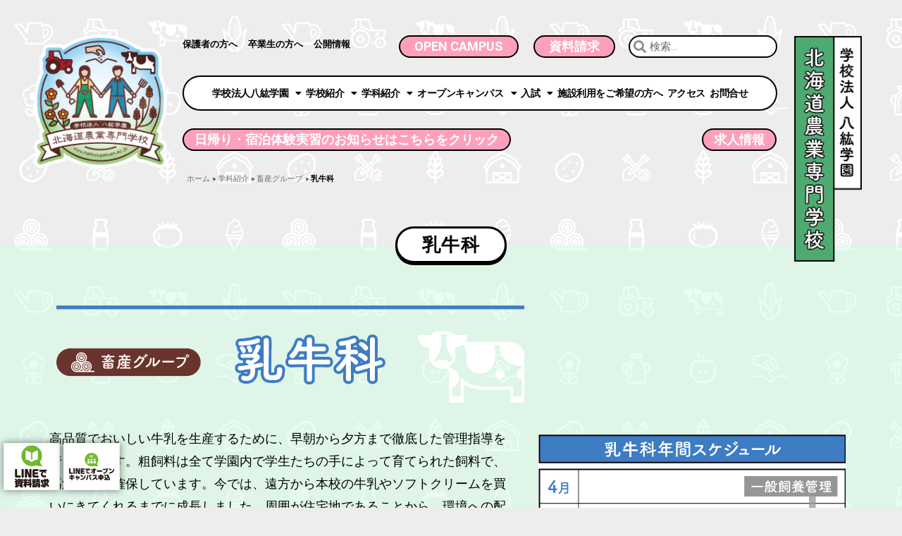

--- FILE ---
content_type: text/html; charset=UTF-8
request_url: https://hakkougakuen.ac.jp/%E5%AD%A6%E7%A7%91%E7%B4%B9%E4%BB%8B/%E7%95%9C%E7%94%A3%E3%82%B0%E3%83%AB%E3%83%BC%E3%83%97/%E4%B9%B3%E7%89%9B%E7%A7%91/
body_size: 28058
content:
<!doctype html>
<html lang="ja">
<head>
	<meta charset="UTF-8">
		<meta name="google-site-verification" content="d5h37bqvrWX4tyq1qci9UU0J5gkhsUb94WwONnjiTx8" />
	<meta name="viewport" content="width=device-width, initial-scale=1">
	<link rel="profile" href="http://gmpg.org/xfn/11">
	<script>
  (function(d) {
    var config = {
      kitId: 'kqf0cft',
      scriptTimeout: 3000,
      async: true
    },
    h=d.documentElement,t=setTimeout(function(){h.className=h.className.replace(/\bwf-loading\b/g,"")+" wf-inactive";},config.scriptTimeout),tk=d.createElement("script"),f=false,s=d.getElementsByTagName("script")[0],a;h.className+=" wf-loading";tk.src='https://use.typekit.net/'+config.kitId+'.js';tk.async=true;tk.onload=tk.onreadystatechange=function(){a=this.readyState;if(f||a&&a!="complete"&&a!="loaded")return;f=true;clearTimeout(t);try{Typekit.load(config)}catch(e){}};s.parentNode.insertBefore(tk,s)
  })(document);
</script>
<!-- Google tag (gtag.js) -->
<script async src="https://www.googletagmanager.com/gtag/js?id=G-8LQLK25WKP"></script>
<script>
  window.dataLayer = window.dataLayer || [];
  function gtag(){dataLayer.push(arguments);}
  gtag('js', new Date());

  gtag('config', 'G-8LQLK25WKP');
</script>
<!-- Google tag (gtag.js) -->
<script async src="https://www.googletagmanager.com/gtag/js?id=G-94SEDJDL6Q"></script>
<script>
  window.dataLayer = window.dataLayer || [];
  function gtag(){dataLayer.push(arguments);}
  gtag('js', new Date());

  gtag('config', 'G-94SEDJDL6Q');
</script>
	<meta name='robots' content='index, follow, max-image-preview:large, max-snippet:-1, max-video-preview:-1' />

	<!-- This site is optimized with the Yoast SEO plugin v22.8 - https://yoast.com/wordpress/plugins/seo/ -->
	<title>乳牛科 - 八紘学園</title>
	<link rel="canonical" href="https://hakkougakuen.ac.jp/学科紹介/畜産グループ/乳牛科/" />
	<meta property="og:locale" content="ja_JP" />
	<meta property="og:type" content="article" />
	<meta property="og:title" content="乳牛科 - 八紘学園" />
	<meta property="og:description" content="乳牛科長　小玉 修平​高品質でおいしい牛乳を生産するために、早朝から夕方まで徹底した管理指導を行っています。粗飼料は全て学園内で学生たちの手によって育てられた飼料で、高泌乳量を確保しています。今では、遠方から本校の牛乳や [&hellip;]" />
	<meta property="og:url" content="https://hakkougakuen.ac.jp/学科紹介/畜産グループ/乳牛科/" />
	<meta property="og:site_name" content="八紘学園" />
	<meta property="article:modified_time" content="2024-05-10T03:27:57+00:00" />
	<meta name="twitter:card" content="summary_large_image" />
	<meta name="twitter:label1" content="推定読み取り時間" />
	<meta name="twitter:data1" content="3分" />
	<script type="application/ld+json" class="yoast-schema-graph">{"@context":"https://schema.org","@graph":[{"@type":"WebPage","@id":"https://hakkougakuen.ac.jp/%e5%ad%a6%e7%a7%91%e7%b4%b9%e4%bb%8b/%e7%95%9c%e7%94%a3%e3%82%b0%e3%83%ab%e3%83%bc%e3%83%97/%e4%b9%b3%e7%89%9b%e7%a7%91/","url":"https://hakkougakuen.ac.jp/%e5%ad%a6%e7%a7%91%e7%b4%b9%e4%bb%8b/%e7%95%9c%e7%94%a3%e3%82%b0%e3%83%ab%e3%83%bc%e3%83%97/%e4%b9%b3%e7%89%9b%e7%a7%91/","name":"乳牛科 - 八紘学園","isPartOf":{"@id":"https://hakkougakuen.ac.jp/#website"},"datePublished":"2020-10-06T18:53:02+00:00","dateModified":"2024-05-10T03:27:57+00:00","breadcrumb":{"@id":"https://hakkougakuen.ac.jp/%e5%ad%a6%e7%a7%91%e7%b4%b9%e4%bb%8b/%e7%95%9c%e7%94%a3%e3%82%b0%e3%83%ab%e3%83%bc%e3%83%97/%e4%b9%b3%e7%89%9b%e7%a7%91/#breadcrumb"},"inLanguage":"ja","potentialAction":[{"@type":"ReadAction","target":["https://hakkougakuen.ac.jp/%e5%ad%a6%e7%a7%91%e7%b4%b9%e4%bb%8b/%e7%95%9c%e7%94%a3%e3%82%b0%e3%83%ab%e3%83%bc%e3%83%97/%e4%b9%b3%e7%89%9b%e7%a7%91/"]}]},{"@type":"BreadcrumbList","@id":"https://hakkougakuen.ac.jp/%e5%ad%a6%e7%a7%91%e7%b4%b9%e4%bb%8b/%e7%95%9c%e7%94%a3%e3%82%b0%e3%83%ab%e3%83%bc%e3%83%97/%e4%b9%b3%e7%89%9b%e7%a7%91/#breadcrumb","itemListElement":[{"@type":"ListItem","position":1,"name":"ホーム","item":"https://hakkougakuen.ac.jp/"},{"@type":"ListItem","position":2,"name":"学科紹介","item":"https://hakkougakuen.ac.jp/%e5%ad%a6%e7%a7%91%e7%b4%b9%e4%bb%8b/"},{"@type":"ListItem","position":3,"name":"畜産グループ","item":"https://hakkougakuen.ac.jp/%e5%ad%a6%e7%a7%91%e7%b4%b9%e4%bb%8b/%e7%95%9c%e7%94%a3%e3%82%b0%e3%83%ab%e3%83%bc%e3%83%97/"},{"@type":"ListItem","position":4,"name":"乳牛科"}]},{"@type":"WebSite","@id":"https://hakkougakuen.ac.jp/#website","url":"https://hakkougakuen.ac.jp/","name":"八紘学園","description":"","publisher":{"@id":"https://hakkougakuen.ac.jp/#organization"},"potentialAction":[{"@type":"SearchAction","target":{"@type":"EntryPoint","urlTemplate":"https://hakkougakuen.ac.jp/?s={search_term_string}"},"query-input":"required name=search_term_string"}],"inLanguage":"ja"},{"@type":"Organization","@id":"https://hakkougakuen.ac.jp/#organization","name":"学校法人八紘学園 北海道農業専門学校","url":"https://hakkougakuen.ac.jp/","logo":{"@type":"ImageObject","inLanguage":"ja","@id":"https://hakkougakuen.ac.jp/#/schema/logo/image/","url":"http://hakkougakuen.ac.jp/wp-content/uploads/2021/08/logo400.png","contentUrl":"http://hakkougakuen.ac.jp/wp-content/uploads/2021/08/logo400.png","width":400,"height":400,"caption":"学校法人八紘学園 北海道農業専門学校"},"image":{"@id":"https://hakkougakuen.ac.jp/#/schema/logo/image/"}}]}</script>
	<!-- / Yoast SEO plugin. -->


<link rel='dns-prefetch' href='//cdn.jsdelivr.net' />
<link rel="alternate" type="application/rss+xml" title="八紘学園 &raquo; フィード" href="https://hakkougakuen.ac.jp/feed/" />
<link rel="alternate" type="application/rss+xml" title="八紘学園 &raquo; コメントフィード" href="https://hakkougakuen.ac.jp/comments/feed/" />
<script>
window._wpemojiSettings = {"baseUrl":"https:\/\/s.w.org\/images\/core\/emoji\/15.0.3\/72x72\/","ext":".png","svgUrl":"https:\/\/s.w.org\/images\/core\/emoji\/15.0.3\/svg\/","svgExt":".svg","source":{"concatemoji":"https:\/\/hakkougakuen.ac.jp\/wp-includes\/js\/wp-emoji-release.min.js?ver=6.5.7"}};
/*! This file is auto-generated */
!function(i,n){var o,s,e;function c(e){try{var t={supportTests:e,timestamp:(new Date).valueOf()};sessionStorage.setItem(o,JSON.stringify(t))}catch(e){}}function p(e,t,n){e.clearRect(0,0,e.canvas.width,e.canvas.height),e.fillText(t,0,0);var t=new Uint32Array(e.getImageData(0,0,e.canvas.width,e.canvas.height).data),r=(e.clearRect(0,0,e.canvas.width,e.canvas.height),e.fillText(n,0,0),new Uint32Array(e.getImageData(0,0,e.canvas.width,e.canvas.height).data));return t.every(function(e,t){return e===r[t]})}function u(e,t,n){switch(t){case"flag":return n(e,"\ud83c\udff3\ufe0f\u200d\u26a7\ufe0f","\ud83c\udff3\ufe0f\u200b\u26a7\ufe0f")?!1:!n(e,"\ud83c\uddfa\ud83c\uddf3","\ud83c\uddfa\u200b\ud83c\uddf3")&&!n(e,"\ud83c\udff4\udb40\udc67\udb40\udc62\udb40\udc65\udb40\udc6e\udb40\udc67\udb40\udc7f","\ud83c\udff4\u200b\udb40\udc67\u200b\udb40\udc62\u200b\udb40\udc65\u200b\udb40\udc6e\u200b\udb40\udc67\u200b\udb40\udc7f");case"emoji":return!n(e,"\ud83d\udc26\u200d\u2b1b","\ud83d\udc26\u200b\u2b1b")}return!1}function f(e,t,n){var r="undefined"!=typeof WorkerGlobalScope&&self instanceof WorkerGlobalScope?new OffscreenCanvas(300,150):i.createElement("canvas"),a=r.getContext("2d",{willReadFrequently:!0}),o=(a.textBaseline="top",a.font="600 32px Arial",{});return e.forEach(function(e){o[e]=t(a,e,n)}),o}function t(e){var t=i.createElement("script");t.src=e,t.defer=!0,i.head.appendChild(t)}"undefined"!=typeof Promise&&(o="wpEmojiSettingsSupports",s=["flag","emoji"],n.supports={everything:!0,everythingExceptFlag:!0},e=new Promise(function(e){i.addEventListener("DOMContentLoaded",e,{once:!0})}),new Promise(function(t){var n=function(){try{var e=JSON.parse(sessionStorage.getItem(o));if("object"==typeof e&&"number"==typeof e.timestamp&&(new Date).valueOf()<e.timestamp+604800&&"object"==typeof e.supportTests)return e.supportTests}catch(e){}return null}();if(!n){if("undefined"!=typeof Worker&&"undefined"!=typeof OffscreenCanvas&&"undefined"!=typeof URL&&URL.createObjectURL&&"undefined"!=typeof Blob)try{var e="postMessage("+f.toString()+"("+[JSON.stringify(s),u.toString(),p.toString()].join(",")+"));",r=new Blob([e],{type:"text/javascript"}),a=new Worker(URL.createObjectURL(r),{name:"wpTestEmojiSupports"});return void(a.onmessage=function(e){c(n=e.data),a.terminate(),t(n)})}catch(e){}c(n=f(s,u,p))}t(n)}).then(function(e){for(var t in e)n.supports[t]=e[t],n.supports.everything=n.supports.everything&&n.supports[t],"flag"!==t&&(n.supports.everythingExceptFlag=n.supports.everythingExceptFlag&&n.supports[t]);n.supports.everythingExceptFlag=n.supports.everythingExceptFlag&&!n.supports.flag,n.DOMReady=!1,n.readyCallback=function(){n.DOMReady=!0}}).then(function(){return e}).then(function(){var e;n.supports.everything||(n.readyCallback(),(e=n.source||{}).concatemoji?t(e.concatemoji):e.wpemoji&&e.twemoji&&(t(e.twemoji),t(e.wpemoji)))}))}((window,document),window._wpemojiSettings);
</script>
<style id='wp-emoji-styles-inline-css'>

	img.wp-smiley, img.emoji {
		display: inline !important;
		border: none !important;
		box-shadow: none !important;
		height: 1em !important;
		width: 1em !important;
		margin: 0 0.07em !important;
		vertical-align: -0.1em !important;
		background: none !important;
		padding: 0 !important;
	}
</style>
<style id='safe-svg-svg-icon-style-inline-css'>
.safe-svg-cover{text-align:center}.safe-svg-cover .safe-svg-inside{display:inline-block;max-width:100%}.safe-svg-cover svg{height:100%;max-height:100%;max-width:100%;width:100%}

</style>
<style id='classic-theme-styles-inline-css'>
/*! This file is auto-generated */
.wp-block-button__link{color:#fff;background-color:#32373c;border-radius:9999px;box-shadow:none;text-decoration:none;padding:calc(.667em + 2px) calc(1.333em + 2px);font-size:1.125em}.wp-block-file__button{background:#32373c;color:#fff;text-decoration:none}
</style>
<style id='global-styles-inline-css'>
body{--wp--preset--color--black: #000000;--wp--preset--color--cyan-bluish-gray: #abb8c3;--wp--preset--color--white: #ffffff;--wp--preset--color--pale-pink: #f78da7;--wp--preset--color--vivid-red: #cf2e2e;--wp--preset--color--luminous-vivid-orange: #ff6900;--wp--preset--color--luminous-vivid-amber: #fcb900;--wp--preset--color--light-green-cyan: #7bdcb5;--wp--preset--color--vivid-green-cyan: #00d084;--wp--preset--color--pale-cyan-blue: #8ed1fc;--wp--preset--color--vivid-cyan-blue: #0693e3;--wp--preset--color--vivid-purple: #9b51e0;--wp--preset--gradient--vivid-cyan-blue-to-vivid-purple: linear-gradient(135deg,rgba(6,147,227,1) 0%,rgb(155,81,224) 100%);--wp--preset--gradient--light-green-cyan-to-vivid-green-cyan: linear-gradient(135deg,rgb(122,220,180) 0%,rgb(0,208,130) 100%);--wp--preset--gradient--luminous-vivid-amber-to-luminous-vivid-orange: linear-gradient(135deg,rgba(252,185,0,1) 0%,rgba(255,105,0,1) 100%);--wp--preset--gradient--luminous-vivid-orange-to-vivid-red: linear-gradient(135deg,rgba(255,105,0,1) 0%,rgb(207,46,46) 100%);--wp--preset--gradient--very-light-gray-to-cyan-bluish-gray: linear-gradient(135deg,rgb(238,238,238) 0%,rgb(169,184,195) 100%);--wp--preset--gradient--cool-to-warm-spectrum: linear-gradient(135deg,rgb(74,234,220) 0%,rgb(151,120,209) 20%,rgb(207,42,186) 40%,rgb(238,44,130) 60%,rgb(251,105,98) 80%,rgb(254,248,76) 100%);--wp--preset--gradient--blush-light-purple: linear-gradient(135deg,rgb(255,206,236) 0%,rgb(152,150,240) 100%);--wp--preset--gradient--blush-bordeaux: linear-gradient(135deg,rgb(254,205,165) 0%,rgb(254,45,45) 50%,rgb(107,0,62) 100%);--wp--preset--gradient--luminous-dusk: linear-gradient(135deg,rgb(255,203,112) 0%,rgb(199,81,192) 50%,rgb(65,88,208) 100%);--wp--preset--gradient--pale-ocean: linear-gradient(135deg,rgb(255,245,203) 0%,rgb(182,227,212) 50%,rgb(51,167,181) 100%);--wp--preset--gradient--electric-grass: linear-gradient(135deg,rgb(202,248,128) 0%,rgb(113,206,126) 100%);--wp--preset--gradient--midnight: linear-gradient(135deg,rgb(2,3,129) 0%,rgb(40,116,252) 100%);--wp--preset--font-size--small: 13px;--wp--preset--font-size--medium: 20px;--wp--preset--font-size--large: 36px;--wp--preset--font-size--x-large: 42px;--wp--preset--spacing--20: 0.44rem;--wp--preset--spacing--30: 0.67rem;--wp--preset--spacing--40: 1rem;--wp--preset--spacing--50: 1.5rem;--wp--preset--spacing--60: 2.25rem;--wp--preset--spacing--70: 3.38rem;--wp--preset--spacing--80: 5.06rem;--wp--preset--shadow--natural: 6px 6px 9px rgba(0, 0, 0, 0.2);--wp--preset--shadow--deep: 12px 12px 50px rgba(0, 0, 0, 0.4);--wp--preset--shadow--sharp: 6px 6px 0px rgba(0, 0, 0, 0.2);--wp--preset--shadow--outlined: 6px 6px 0px -3px rgba(255, 255, 255, 1), 6px 6px rgba(0, 0, 0, 1);--wp--preset--shadow--crisp: 6px 6px 0px rgba(0, 0, 0, 1);}:where(.is-layout-flex){gap: 0.5em;}:where(.is-layout-grid){gap: 0.5em;}body .is-layout-flex{display: flex;}body .is-layout-flex{flex-wrap: wrap;align-items: center;}body .is-layout-flex > *{margin: 0;}body .is-layout-grid{display: grid;}body .is-layout-grid > *{margin: 0;}:where(.wp-block-columns.is-layout-flex){gap: 2em;}:where(.wp-block-columns.is-layout-grid){gap: 2em;}:where(.wp-block-post-template.is-layout-flex){gap: 1.25em;}:where(.wp-block-post-template.is-layout-grid){gap: 1.25em;}.has-black-color{color: var(--wp--preset--color--black) !important;}.has-cyan-bluish-gray-color{color: var(--wp--preset--color--cyan-bluish-gray) !important;}.has-white-color{color: var(--wp--preset--color--white) !important;}.has-pale-pink-color{color: var(--wp--preset--color--pale-pink) !important;}.has-vivid-red-color{color: var(--wp--preset--color--vivid-red) !important;}.has-luminous-vivid-orange-color{color: var(--wp--preset--color--luminous-vivid-orange) !important;}.has-luminous-vivid-amber-color{color: var(--wp--preset--color--luminous-vivid-amber) !important;}.has-light-green-cyan-color{color: var(--wp--preset--color--light-green-cyan) !important;}.has-vivid-green-cyan-color{color: var(--wp--preset--color--vivid-green-cyan) !important;}.has-pale-cyan-blue-color{color: var(--wp--preset--color--pale-cyan-blue) !important;}.has-vivid-cyan-blue-color{color: var(--wp--preset--color--vivid-cyan-blue) !important;}.has-vivid-purple-color{color: var(--wp--preset--color--vivid-purple) !important;}.has-black-background-color{background-color: var(--wp--preset--color--black) !important;}.has-cyan-bluish-gray-background-color{background-color: var(--wp--preset--color--cyan-bluish-gray) !important;}.has-white-background-color{background-color: var(--wp--preset--color--white) !important;}.has-pale-pink-background-color{background-color: var(--wp--preset--color--pale-pink) !important;}.has-vivid-red-background-color{background-color: var(--wp--preset--color--vivid-red) !important;}.has-luminous-vivid-orange-background-color{background-color: var(--wp--preset--color--luminous-vivid-orange) !important;}.has-luminous-vivid-amber-background-color{background-color: var(--wp--preset--color--luminous-vivid-amber) !important;}.has-light-green-cyan-background-color{background-color: var(--wp--preset--color--light-green-cyan) !important;}.has-vivid-green-cyan-background-color{background-color: var(--wp--preset--color--vivid-green-cyan) !important;}.has-pale-cyan-blue-background-color{background-color: var(--wp--preset--color--pale-cyan-blue) !important;}.has-vivid-cyan-blue-background-color{background-color: var(--wp--preset--color--vivid-cyan-blue) !important;}.has-vivid-purple-background-color{background-color: var(--wp--preset--color--vivid-purple) !important;}.has-black-border-color{border-color: var(--wp--preset--color--black) !important;}.has-cyan-bluish-gray-border-color{border-color: var(--wp--preset--color--cyan-bluish-gray) !important;}.has-white-border-color{border-color: var(--wp--preset--color--white) !important;}.has-pale-pink-border-color{border-color: var(--wp--preset--color--pale-pink) !important;}.has-vivid-red-border-color{border-color: var(--wp--preset--color--vivid-red) !important;}.has-luminous-vivid-orange-border-color{border-color: var(--wp--preset--color--luminous-vivid-orange) !important;}.has-luminous-vivid-amber-border-color{border-color: var(--wp--preset--color--luminous-vivid-amber) !important;}.has-light-green-cyan-border-color{border-color: var(--wp--preset--color--light-green-cyan) !important;}.has-vivid-green-cyan-border-color{border-color: var(--wp--preset--color--vivid-green-cyan) !important;}.has-pale-cyan-blue-border-color{border-color: var(--wp--preset--color--pale-cyan-blue) !important;}.has-vivid-cyan-blue-border-color{border-color: var(--wp--preset--color--vivid-cyan-blue) !important;}.has-vivid-purple-border-color{border-color: var(--wp--preset--color--vivid-purple) !important;}.has-vivid-cyan-blue-to-vivid-purple-gradient-background{background: var(--wp--preset--gradient--vivid-cyan-blue-to-vivid-purple) !important;}.has-light-green-cyan-to-vivid-green-cyan-gradient-background{background: var(--wp--preset--gradient--light-green-cyan-to-vivid-green-cyan) !important;}.has-luminous-vivid-amber-to-luminous-vivid-orange-gradient-background{background: var(--wp--preset--gradient--luminous-vivid-amber-to-luminous-vivid-orange) !important;}.has-luminous-vivid-orange-to-vivid-red-gradient-background{background: var(--wp--preset--gradient--luminous-vivid-orange-to-vivid-red) !important;}.has-very-light-gray-to-cyan-bluish-gray-gradient-background{background: var(--wp--preset--gradient--very-light-gray-to-cyan-bluish-gray) !important;}.has-cool-to-warm-spectrum-gradient-background{background: var(--wp--preset--gradient--cool-to-warm-spectrum) !important;}.has-blush-light-purple-gradient-background{background: var(--wp--preset--gradient--blush-light-purple) !important;}.has-blush-bordeaux-gradient-background{background: var(--wp--preset--gradient--blush-bordeaux) !important;}.has-luminous-dusk-gradient-background{background: var(--wp--preset--gradient--luminous-dusk) !important;}.has-pale-ocean-gradient-background{background: var(--wp--preset--gradient--pale-ocean) !important;}.has-electric-grass-gradient-background{background: var(--wp--preset--gradient--electric-grass) !important;}.has-midnight-gradient-background{background: var(--wp--preset--gradient--midnight) !important;}.has-small-font-size{font-size: var(--wp--preset--font-size--small) !important;}.has-medium-font-size{font-size: var(--wp--preset--font-size--medium) !important;}.has-large-font-size{font-size: var(--wp--preset--font-size--large) !important;}.has-x-large-font-size{font-size: var(--wp--preset--font-size--x-large) !important;}
.wp-block-navigation a:where(:not(.wp-element-button)){color: inherit;}
:where(.wp-block-post-template.is-layout-flex){gap: 1.25em;}:where(.wp-block-post-template.is-layout-grid){gap: 1.25em;}
:where(.wp-block-columns.is-layout-flex){gap: 2em;}:where(.wp-block-columns.is-layout-grid){gap: 2em;}
.wp-block-pullquote{font-size: 1.5em;line-height: 1.6;}
</style>
<link rel='stylesheet' id='table-addons-for-elementor-css' href='https://hakkougakuen.ac.jp/wp-content/plugins/table-addons-for-elementor/public/css/table-addons-for-elementor-public.css?ver=2.1.2' media='all' />
<link rel='stylesheet' id='dashicons-css' href='https://hakkougakuen.ac.jp/wp-includes/css/dashicons.min.css?ver=6.5.7' media='all' />
<link rel='stylesheet' id='to-top-css' href='https://hakkougakuen.ac.jp/wp-content/plugins/to-top/public/css/to-top-public.css?ver=2.5.4' media='all' />
<link rel='stylesheet' id='whats-new-style-css' href='https://hakkougakuen.ac.jp/wp-content/plugins/whats-new-genarator/whats-new.css?ver=2.0.2' media='all' />
<link rel='stylesheet' id='hello-elementor-css' href='https://hakkougakuen.ac.jp/wp-content/themes/hello-elementor/style.min.css?ver=3.0.2' media='all' />
<link rel='stylesheet' id='hello-elementor-theme-style-css' href='https://hakkougakuen.ac.jp/wp-content/themes/hello-elementor/theme.min.css?ver=3.0.2' media='all' />
<link rel='stylesheet' id='hello-elementor-header-footer-css' href='https://hakkougakuen.ac.jp/wp-content/themes/hello-elementor/header-footer.min.css?ver=3.0.2' media='all' />
<link rel='stylesheet' id='elementor-frontend-css' href='https://hakkougakuen.ac.jp/wp-content/plugins/elementor/assets/css/frontend-lite.min.css?ver=3.21.8' media='all' />
<link rel='stylesheet' id='elementor-post-4036-css' href='https://hakkougakuen.ac.jp/wp-content/uploads/elementor/css/post-4036.css?ver=1765947435' media='all' />
<link rel='stylesheet' id='dflip-style-css' href='https://hakkougakuen.ac.jp/wp-content/plugins/3d-flipbook-dflip-lite/assets/css/dflip.min.css?ver=2.2.32' media='all' />
<link rel='stylesheet' id='elementor-icons-css' href='https://hakkougakuen.ac.jp/wp-content/plugins/elementor/assets/lib/eicons/css/elementor-icons.min.css?ver=5.29.0' media='all' />
<link rel='stylesheet' id='swiper-css' href='https://hakkougakuen.ac.jp/wp-content/plugins/elementor/assets/lib/swiper/v8/css/swiper.min.css?ver=8.4.5' media='all' />
<link rel='stylesheet' id='elementor-pro-css' href='https://hakkougakuen.ac.jp/wp-content/plugins/elementor-pro/assets/css/frontend-lite.min.css?ver=3.21.3' media='all' />
<link rel='stylesheet' id='font-awesome-5-all-css' href='https://hakkougakuen.ac.jp/wp-content/plugins/elementor/assets/lib/font-awesome/css/all.min.css?ver=3.21.8' media='all' />
<link rel='stylesheet' id='font-awesome-4-shim-css' href='https://hakkougakuen.ac.jp/wp-content/plugins/elementor/assets/lib/font-awesome/css/v4-shims.min.css?ver=3.21.8' media='all' />
<link rel='stylesheet' id='elementor-global-css' href='https://hakkougakuen.ac.jp/wp-content/uploads/elementor/css/global.css?ver=1765947435' media='all' />
<link rel='stylesheet' id='elementor-post-2290-css' href='https://hakkougakuen.ac.jp/wp-content/uploads/elementor/css/post-2290.css?ver=1765954401' media='all' />
<link rel='stylesheet' id='elementor-post-4376-css' href='https://hakkougakuen.ac.jp/wp-content/uploads/elementor/css/post-4376.css?ver=1765947435' media='all' />
<link rel='stylesheet' id='elementor-post-4367-css' href='https://hakkougakuen.ac.jp/wp-content/uploads/elementor/css/post-4367.css?ver=1765947435' media='all' />
<link rel='stylesheet' id='elementor-post-4379-css' href='https://hakkougakuen.ac.jp/wp-content/uploads/elementor/css/post-4379.css?ver=1765947435' media='all' />
<link rel='stylesheet' id='ecs-styles-css' href='https://hakkougakuen.ac.jp/wp-content/plugins/ele-custom-skin/assets/css/ecs-style.css?ver=3.1.9' media='all' />
<link rel='stylesheet' id='google-fonts-1-css' href='https://fonts.googleapis.com/css?family=Roboto%3A100%2C100italic%2C200%2C200italic%2C300%2C300italic%2C400%2C400italic%2C500%2C500italic%2C600%2C600italic%2C700%2C700italic%2C800%2C800italic%2C900%2C900italic%7CRoboto+Slab%3A100%2C100italic%2C200%2C200italic%2C300%2C300italic%2C400%2C400italic%2C500%2C500italic%2C600%2C600italic%2C700%2C700italic%2C800%2C800italic%2C900%2C900italic&#038;display=auto&#038;ver=6.5.7' media='all' />
<link rel='stylesheet' id='elementor-icons-shared-0-css' href='https://hakkougakuen.ac.jp/wp-content/plugins/elementor/assets/lib/font-awesome/css/fontawesome.min.css?ver=5.15.3' media='all' />
<link rel='stylesheet' id='elementor-icons-fa-solid-css' href='https://hakkougakuen.ac.jp/wp-content/plugins/elementor/assets/lib/font-awesome/css/solid.min.css?ver=5.15.3' media='all' />
<link rel='stylesheet' id='elementor-icons-fa-brands-css' href='https://hakkougakuen.ac.jp/wp-content/plugins/elementor/assets/lib/font-awesome/css/brands.min.css?ver=5.15.3' media='all' />
<link rel='stylesheet' id='elementor-icons-fa-regular-css' href='https://hakkougakuen.ac.jp/wp-content/plugins/elementor/assets/lib/font-awesome/css/regular.min.css?ver=5.15.3' media='all' />
<link rel="preconnect" href="https://fonts.gstatic.com/" crossorigin><script src="https://hakkougakuen.ac.jp/wp-includes/js/jquery/jquery.min.js?ver=3.7.1" id="jquery-core-js"></script>
<script src="https://hakkougakuen.ac.jp/wp-includes/js/jquery/jquery-migrate.min.js?ver=3.4.1" id="jquery-migrate-js"></script>
<script id="to-top-js-extra">
var to_top_options = {"scroll_offset":"100","icon_opacity":"50","style":"icon","icon_type":"dashicons-arrow-up-alt2","icon_color":"#ffffff","icon_bg_color":"#000000","icon_size":"32","border_radius":"50","image":"https:\/\/hakkougakuen.ac.jp\/wp-content\/plugins\/to-top\/admin\/images\/default.png","image_width":"65","image_alt":"","location":"bottom-right","margin_x":"20","margin_y":"20","show_on_admin":"0","enable_autohide":"0","autohide_time":"2","enable_hide_small_device":"0","small_device_max_width":"640","reset":"0"};
</script>
<script async src="https://hakkougakuen.ac.jp/wp-content/plugins/to-top/public/js/to-top-public.js?ver=2.5.4" id="to-top-js"></script>
<script src="https://hakkougakuen.ac.jp/wp-content/plugins/elementor/assets/lib/font-awesome/js/v4-shims.min.js?ver=3.21.8" id="font-awesome-4-shim-js"></script>
<script id="ecs_ajax_load-js-extra">
var ecs_ajax_params = {"ajaxurl":"https:\/\/hakkougakuen.ac.jp\/wp-admin\/admin-ajax.php","posts":"{\"page\":0,\"pagename\":\"%e4%b9%b3%e7%89%9b%e7%a7%91\",\"error\":\"\",\"m\":\"\",\"p\":0,\"post_parent\":\"\",\"subpost\":\"\",\"subpost_id\":\"\",\"attachment\":\"\",\"attachment_id\":0,\"name\":\"%e4%b9%b3%e7%89%9b%e7%a7%91\",\"page_id\":0,\"second\":\"\",\"minute\":\"\",\"hour\":\"\",\"day\":0,\"monthnum\":0,\"year\":0,\"w\":0,\"category_name\":\"\",\"tag\":\"\",\"cat\":\"\",\"tag_id\":\"\",\"author\":\"\",\"author_name\":\"\",\"feed\":\"\",\"tb\":\"\",\"paged\":0,\"meta_key\":\"\",\"meta_value\":\"\",\"preview\":\"\",\"s\":\"\",\"sentence\":\"\",\"title\":\"\",\"fields\":\"\",\"menu_order\":\"\",\"embed\":\"\",\"category__in\":[],\"category__not_in\":[],\"category__and\":[],\"post__in\":[],\"post__not_in\":[],\"post_name__in\":[],\"tag__in\":[],\"tag__not_in\":[],\"tag__and\":[],\"tag_slug__in\":[],\"tag_slug__and\":[],\"post_parent__in\":[],\"post_parent__not_in\":[],\"author__in\":[],\"author__not_in\":[],\"search_columns\":[],\"ignore_sticky_posts\":false,\"suppress_filters\":false,\"cache_results\":true,\"update_post_term_cache\":true,\"update_menu_item_cache\":false,\"lazy_load_term_meta\":true,\"update_post_meta_cache\":true,\"post_type\":\"\",\"posts_per_page\":10,\"nopaging\":false,\"comments_per_page\":\"50\",\"no_found_rows\":false,\"order\":\"DESC\"}"};
</script>
<script src="https://hakkougakuen.ac.jp/wp-content/plugins/ele-custom-skin/assets/js/ecs_ajax_pagination.js?ver=3.1.9" id="ecs_ajax_load-js"></script>
<script src="https://hakkougakuen.ac.jp/wp-content/plugins/ele-custom-skin/assets/js/ecs.js?ver=3.1.9" id="ecs-script-js"></script>
<link rel="https://api.w.org/" href="https://hakkougakuen.ac.jp/wp-json/" /><link rel="alternate" type="application/json" href="https://hakkougakuen.ac.jp/wp-json/wp/v2/pages/2290" /><link rel="EditURI" type="application/rsd+xml" title="RSD" href="https://hakkougakuen.ac.jp/xmlrpc.php?rsd" />
<meta name="generator" content="WordPress 6.5.7" />
<link rel='shortlink' href='https://hakkougakuen.ac.jp/?p=2290' />
<link rel="alternate" type="application/json+oembed" href="https://hakkougakuen.ac.jp/wp-json/oembed/1.0/embed?url=https%3A%2F%2Fhakkougakuen.ac.jp%2F%25e5%25ad%25a6%25e7%25a7%2591%25e7%25b4%25b9%25e4%25bb%258b%2F%25e7%2595%259c%25e7%2594%25a3%25e3%2582%25b0%25e3%2583%25ab%25e3%2583%25bc%25e3%2583%2597%2F%25e4%25b9%25b3%25e7%2589%259b%25e7%25a7%2591%2F" />
<link rel="alternate" type="text/xml+oembed" href="https://hakkougakuen.ac.jp/wp-json/oembed/1.0/embed?url=https%3A%2F%2Fhakkougakuen.ac.jp%2F%25e5%25ad%25a6%25e7%25a7%2591%25e7%25b4%25b9%25e4%25bb%258b%2F%25e7%2595%259c%25e7%2594%25a3%25e3%2582%25b0%25e3%2583%25ab%25e3%2583%25bc%25e3%2583%2597%2F%25e4%25b9%25b3%25e7%2589%259b%25e7%25a7%2591%2F&#038;format=xml" />
            <style>
            #wpexperts_pdf_generate_file{
                overflow: hidden;
                padding: 5px;
                cursor: pointer;
            }
        </style>
        <meta name="generator" content="Elementor 3.21.8; features: e_optimized_assets_loading, e_optimized_css_loading, additional_custom_breakpoints; settings: css_print_method-external, google_font-enabled, font_display-auto">
<link rel="icon" href="https://hakkougakuen.ac.jp/wp-content/uploads/2021/08/cropped-logo400-32x32.png" sizes="32x32" />
<link rel="icon" href="https://hakkougakuen.ac.jp/wp-content/uploads/2021/08/cropped-logo400-192x192.png" sizes="192x192" />
<link rel="apple-touch-icon" href="https://hakkougakuen.ac.jp/wp-content/uploads/2021/08/cropped-logo400-180x180.png" />
<meta name="msapplication-TileImage" content="https://hakkougakuen.ac.jp/wp-content/uploads/2021/08/cropped-logo400-270x270.png" />
		<style id="wp-custom-css">
			.br-sp {
  display: none;
}

@media screen and (max-width: 1080px) {
  .br-pc {
    display: none;
  }

  .br-sp {
    display: inline-block;
  }

  .br-sp2 {
    display: inline-block;
  }
}

.contact a {
  color: white;
}

.lh1 {
	font-size: 0.8em;
	line-height: 1.5em;
}


@media screen and (max-width: 1080px) {
.table-scroll {
  overflow-x: scroll;
}

.table-scroll table {
  /* width: 1000px; 削除 */
  width: 100%;
  white-space: nowrap;
}
	}		</style>
		<!-- To Top Custom CSS --><style type='text/css'>#to_top_scrollup {-webkit-border-radius: 50%; -moz-border-radius: 50%; border-radius: 50%;}</style></head>
<body class="wpexperts-page elementor-default elementor-kit-4036 elementor-page elementor-page-2290 elementor-page-4379">

		<div data-elementor-type="header" data-elementor-id="4376" class="elementor elementor-4376 elementor-location-header" data-elementor-post-type="elementor_library">
					<section class="elementor-section elementor-top-section elementor-element elementor-element-7f1ba5a7 elementor-hidden-phone elementor-hidden-desktop elementor-section-boxed elementor-section-height-default elementor-section-height-default" data-id="7f1ba5a7" data-element_type="section">
						<div class="elementor-container elementor-column-gap-no">
					<div class="elementor-column elementor-col-50 elementor-top-column elementor-element elementor-element-c556b60" data-id="c556b60" data-element_type="column">
			<div class="elementor-widget-wrap elementor-element-populated">
						<div class="elementor-element elementor-element-431013fc elementor-widget__width-auto animated-fast elementor-widget-mobile__width-initial elementor-invisible elementor-widget elementor-widget-image" data-id="431013fc" data-element_type="widget" data-settings="{&quot;motion_fx_motion_fx_mouse&quot;:&quot;yes&quot;,&quot;_animation&quot;:&quot;slideInDown&quot;}" data-widget_type="image.default">
				<div class="elementor-widget-container">
			<style>/*! elementor - v3.21.0 - 26-05-2024 */
.elementor-widget-image{text-align:center}.elementor-widget-image a{display:inline-block}.elementor-widget-image a img[src$=".svg"]{width:48px}.elementor-widget-image img{vertical-align:middle;display:inline-block}</style>											<a href="https://hakkougakuen.ac.jp">
							<img width="400" height="400" src="https://hakkougakuen.ac.jp/wp-content/uploads/2021/08/logo400.png" class="attachment-large size-large wp-image-4372" alt="" srcset="https://hakkougakuen.ac.jp/wp-content/uploads/2021/08/logo400.png 400w, https://hakkougakuen.ac.jp/wp-content/uploads/2021/08/logo400-300x300.png 300w, https://hakkougakuen.ac.jp/wp-content/uploads/2021/08/logo400-150x150.png 150w" sizes="(max-width: 400px) 100vw, 400px" />								</a>
													</div>
				</div>
					</div>
		</div>
				<div class="elementor-column elementor-col-50 elementor-top-column elementor-element elementor-element-35c77064" data-id="35c77064" data-element_type="column">
			<div class="elementor-widget-wrap elementor-element-populated">
						<section class="elementor-section elementor-inner-section elementor-element elementor-element-2b02153b elementor-section-boxed elementor-section-height-default elementor-section-height-default" data-id="2b02153b" data-element_type="section">
						<div class="elementor-container elementor-column-gap-no">
					<div class="elementor-column elementor-col-100 elementor-inner-column elementor-element elementor-element-6e295cc0" data-id="6e295cc0" data-element_type="column">
			<div class="elementor-widget-wrap elementor-element-populated">
						<div class="elementor-element elementor-element-55879db9 elementor-nav-menu__align-start elementor-nav-menu--dropdown-none elementor-widget elementor-widget-nav-menu" data-id="55879db9" data-element_type="widget" data-settings="{&quot;layout&quot;:&quot;horizontal&quot;,&quot;submenu_icon&quot;:{&quot;value&quot;:&quot;&lt;i class=\&quot;fas fa-caret-down\&quot;&gt;&lt;\/i&gt;&quot;,&quot;library&quot;:&quot;fa-solid&quot;}}" data-widget_type="nav-menu.default">
				<div class="elementor-widget-container">
			<link rel="stylesheet" href="https://hakkougakuen.ac.jp/wp-content/plugins/elementor-pro/assets/css/widget-nav-menu.min.css">			<nav class="elementor-nav-menu--main elementor-nav-menu__container elementor-nav-menu--layout-horizontal e--pointer-underline e--animation-grow">
				<ul id="menu-1-55879db9" class="elementor-nav-menu"><li class="menu-item menu-item-type-post_type menu-item-object-page menu-item-home menu-item-4263"><a href="https://hakkougakuen.ac.jp/" class="elementor-item">HOME</a></li>
<li class="menu-item menu-item-type-post_type menu-item-object-page menu-item-has-children menu-item-4264"><a href="https://hakkougakuen.ac.jp/%e5%ad%a6%e6%a0%a1%e7%b4%b9%e4%bb%8b/" class="elementor-item">学校紹介</a>
<ul class="sub-menu elementor-nav-menu--dropdown">
	<li class="menu-item menu-item-type-custom menu-item-object-custom menu-item-8432"><a href="https://hakkougakuen.ac.jp/学校紹介/#policy" class="elementor-sub-item elementor-item-anchor">北海道農業専門学校の方針　ポリシー</a></li>
	<li class="menu-item menu-item-type-post_type menu-item-object-page menu-item-4265"><a href="https://hakkougakuen.ac.jp/hakkou-data/" class="elementor-sub-item">ひとめでわかる HAKKOU DATA</a></li>
	<li class="menu-item menu-item-type-post_type menu-item-object-page menu-item-4267"><a href="https://hakkougakuen.ac.jp/campus-map/" class="elementor-sub-item">CAMPUS MAP</a></li>
	<li class="menu-item menu-item-type-post_type menu-item-object-page menu-item-4266"><a href="https://hakkougakuen.ac.jp/%e6%95%99%e5%93%a1%e7%b4%b9%e4%bb%8b/" class="elementor-sub-item">教職員紹介</a></li>
	<li class="menu-item menu-item-type-post_type menu-item-object-page menu-item-4273"><a href="https://hakkougakuen.ac.jp/%e5%ad%a6%e7%94%9f%e5%af%ae%ef%bc%88%e5%85%ab%e7%b4%98%e5%af%ae%ef%bc%89/" class="elementor-sub-item">学生寮（八紘寮）</a></li>
	<li class="menu-item menu-item-type-post_type menu-item-object-page menu-item-4275"><a href="https://hakkougakuen.ac.jp/%e8%be%b2%e7%94%a3%e7%89%a9%e7%9b%b4%e5%a3%b2%e6%89%80/" class="elementor-sub-item">八紘学園農産物直売所</a></li>
</ul>
</li>
<li class="menu-item menu-item-type-post_type menu-item-object-page current-page-ancestor current-menu-ancestor current_page_ancestor menu-item-has-children menu-item-4276"><a href="https://hakkougakuen.ac.jp/%e5%ad%a6%e7%a7%91%e7%b4%b9%e4%bb%8b/" class="elementor-item">学科紹介</a>
<ul class="sub-menu elementor-nav-menu--dropdown">
	<li class="menu-item menu-item-type-post_type menu-item-object-page menu-item-has-children menu-item-4277"><a href="https://hakkougakuen.ac.jp/%e5%ad%a6%e7%a7%91%e7%b4%b9%e4%bb%8b/%e3%82%ab%e3%83%aa%e3%82%ad%e3%83%a5%e3%83%a9%e3%83%a0/" class="elementor-sub-item">カリキュラム</a>
	<ul class="sub-menu elementor-nav-menu--dropdown">
		<li class="menu-item menu-item-type-custom menu-item-object-custom menu-item-4249"><a href="http://hakkougakuen.ac.jp/学科紹介/カリキュラム/#schedule" class="elementor-sub-item elementor-item-anchor">年間スケジュール</a></li>
		<li class="menu-item menu-item-type-custom menu-item-object-custom menu-item-has-children menu-item-4250"><a href="http://hakkougakuen.ac.jp/学科紹介/カリキュラム/#kougi" class="elementor-sub-item elementor-item-anchor">実習講義</a>
		<ul class="sub-menu elementor-nav-menu--dropdown">
			<li class="menu-item menu-item-type-post_type menu-item-object-page menu-item-4279"><a href="https://hakkougakuen.ac.jp/%e5%ad%a6%e7%a7%91%e7%b4%b9%e4%bb%8b/%e8%ac%9b%e7%be%a9/%e8%ac%9b%e5%b8%ab%ef%bc%88%e9%9d%9e%e5%b8%b8%e5%8b%a4%ef%bc%89%e3%81%a8%e7%a7%91%e7%9b%ae/" class="elementor-sub-item">講師（非常勤）と科目</a></li>
		</ul>
</li>
	</ul>
</li>
	<li class="menu-item menu-item-type-post_type menu-item-object-page menu-item-has-children menu-item-4278"><a href="https://hakkougakuen.ac.jp/%e5%ad%a6%e7%a7%91%e7%b4%b9%e4%bb%8b/%e5%9c%92%e8%8a%b8%e3%82%b0%e3%83%ab%e3%83%bc%e3%83%97/" class="elementor-sub-item">園芸グループ</a>
	<ul class="sub-menu elementor-nav-menu--dropdown">
		<li class="menu-item menu-item-type-post_type menu-item-object-page menu-item-4282"><a href="https://hakkougakuen.ac.jp/%e5%ad%a6%e7%a7%91%e7%b4%b9%e4%bb%8b/%e5%9c%92%e8%8a%b8%e3%82%b0%e3%83%ab%e3%83%bc%e3%83%97/%e9%87%8e%e8%8f%9c%e7%a7%91/" class="elementor-sub-item">野菜科</a></li>
		<li class="menu-item menu-item-type-post_type menu-item-object-page menu-item-4281"><a href="https://hakkougakuen.ac.jp/%e5%ad%a6%e7%a7%91%e7%b4%b9%e4%bb%8b/%e5%9c%92%e8%8a%b8%e3%82%b0%e3%83%ab%e3%83%bc%e3%83%97/%e8%8a%b1%e3%81%8d%e7%a7%91/" class="elementor-sub-item">花き科</a></li>
		<li class="menu-item menu-item-type-post_type menu-item-object-page menu-item-4280"><a href="https://hakkougakuen.ac.jp/%e5%ad%a6%e7%a7%91%e7%b4%b9%e4%bb%8b/%e5%9c%92%e8%8a%b8%e3%82%b0%e3%83%ab%e3%83%bc%e3%83%97/%e6%9e%9c%e6%a8%b9%e7%a7%91/" class="elementor-sub-item">果樹科</a></li>
	</ul>
</li>
	<li class="menu-item menu-item-type-post_type menu-item-object-page current-page-ancestor current-menu-ancestor current-menu-parent current-page-parent current_page_parent current_page_ancestor menu-item-has-children menu-item-4283"><a href="https://hakkougakuen.ac.jp/%e5%ad%a6%e7%a7%91%e7%b4%b9%e4%bb%8b/%e7%95%9c%e7%94%a3%e3%82%b0%e3%83%ab%e3%83%bc%e3%83%97/" class="elementor-sub-item">畜産グループ</a>
	<ul class="sub-menu elementor-nav-menu--dropdown">
		<li class="menu-item menu-item-type-post_type menu-item-object-page current-menu-item page_item page-item-2290 current_page_item menu-item-4284"><a href="https://hakkougakuen.ac.jp/%e5%ad%a6%e7%a7%91%e7%b4%b9%e4%bb%8b/%e7%95%9c%e7%94%a3%e3%82%b0%e3%83%ab%e3%83%bc%e3%83%97/%e4%b9%b3%e7%89%9b%e7%a7%91/" aria-current="page" class="elementor-sub-item elementor-item-active">乳牛科</a></li>
		<li class="menu-item menu-item-type-post_type menu-item-object-page menu-item-4285"><a href="https://hakkougakuen.ac.jp/%e5%ad%a6%e7%a7%91%e7%b4%b9%e4%bb%8b/%e7%95%9c%e7%94%a3%e3%82%b0%e3%83%ab%e3%83%bc%e3%83%97/%e6%97%a5%e9%ab%98%e7%95%9c%e7%94%a3%e7%a7%91/" class="elementor-sub-item">日高畜産科</a></li>
		<li class="menu-item menu-item-type-post_type menu-item-object-page menu-item-4286"><a href="https://hakkougakuen.ac.jp/%e5%ad%a6%e7%a7%91%e7%b4%b9%e4%bb%8b/%e7%95%9c%e7%94%a3%e3%82%b0%e3%83%ab%e3%83%bc%e3%83%97/%e8%80%95%e4%bd%9c%e6%a9%9f%e6%a2%b0%e7%a7%91/" class="elementor-sub-item">耕作機械科</a></li>
	</ul>
</li>
	<li class="menu-item menu-item-type-custom menu-item-object-custom menu-item-7418"><a href="https://hakkougakuen.ac.jp/hakkou-data/#shikaku" class="elementor-sub-item elementor-item-anchor">取得可能な資格</a></li>
</ul>
</li>
<li class="menu-item menu-item-type-post_type menu-item-object-page menu-item-4268"><a href="https://hakkougakuen.ac.jp/%e3%82%aa%e3%83%bc%e3%83%97%e3%83%b3%e3%82%ad%e3%83%a3%e3%83%b3%e3%83%91%e3%82%b9/" class="elementor-item">オープンキャンパス</a></li>
<li class="menu-item menu-item-type-post_type menu-item-object-page menu-item-has-children menu-item-4269"><a href="https://hakkougakuen.ac.jp/%e5%85%a5%e8%a9%a6/" class="elementor-item">入試</a>
<ul class="sub-menu elementor-nav-menu--dropdown">
	<li class="menu-item menu-item-type-post_type menu-item-object-page menu-item-4288"><a href="https://hakkougakuen.ac.jp/%e4%b8%bb%e3%81%aa%e5%87%ba%e8%ba%ab%e6%a0%a1/" class="elementor-sub-item">主な出身校</a></li>
	<li class="menu-item menu-item-type-post_type menu-item-object-page menu-item-4289"><a href="https://hakkougakuen.ac.jp/%e5%b0%b1%e8%81%b7%e3%83%bb%e9%80%b2%e5%ad%a6%ef%bc%88%e7%b7%a8%e5%85%a5%ef%bc%89%e3%83%bb%e6%b5%b7%e5%a4%96%e7%a0%94%e4%bf%ae/" class="elementor-sub-item">就職・進学（編入）・海外研修</a></li>
	<li class="menu-item menu-item-type-post_type menu-item-object-page menu-item-7831"><a href="https://hakkougakuen.ac.jp/%e7%b7%a8%e5%85%a5%e5%ad%a6%e5%88%b6%e5%ba%a6/" class="elementor-sub-item">編入学制度</a></li>
</ul>
</li>
<li class="menu-item menu-item-type-post_type menu-item-object-page menu-item-4271"><a href="https://hakkougakuen.ac.jp/%e6%96%bd%e8%a8%ad%e5%88%a9%e7%94%a8/" class="elementor-item">施設利用をご希望の方へ</a></li>
<li class="menu-item menu-item-type-post_type menu-item-object-page menu-item-4270"><a href="https://hakkougakuen.ac.jp/%e3%82%a2%e3%82%af%e3%82%bb%e3%82%b9/" class="elementor-item">アクセス</a></li>
<li class="menu-item menu-item-type-post_type menu-item-object-page menu-item-4262"><a href="https://hakkougakuen.ac.jp/inquiry/" class="elementor-item">お問い合わせ</a></li>
<li class="menu-item menu-item-type-post_type menu-item-object-page menu-item-4261"><a href="https://hakkougakuen.ac.jp/privacy-policy-2/" class="elementor-item">プライバシーポリシー</a></li>
</ul>			</nav>
						<nav class="elementor-nav-menu--dropdown elementor-nav-menu__container" aria-hidden="true">
				<ul id="menu-2-55879db9" class="elementor-nav-menu"><li class="menu-item menu-item-type-post_type menu-item-object-page menu-item-home menu-item-4263"><a href="https://hakkougakuen.ac.jp/" class="elementor-item" tabindex="-1">HOME</a></li>
<li class="menu-item menu-item-type-post_type menu-item-object-page menu-item-has-children menu-item-4264"><a href="https://hakkougakuen.ac.jp/%e5%ad%a6%e6%a0%a1%e7%b4%b9%e4%bb%8b/" class="elementor-item" tabindex="-1">学校紹介</a>
<ul class="sub-menu elementor-nav-menu--dropdown">
	<li class="menu-item menu-item-type-custom menu-item-object-custom menu-item-8432"><a href="https://hakkougakuen.ac.jp/学校紹介/#policy" class="elementor-sub-item elementor-item-anchor" tabindex="-1">北海道農業専門学校の方針　ポリシー</a></li>
	<li class="menu-item menu-item-type-post_type menu-item-object-page menu-item-4265"><a href="https://hakkougakuen.ac.jp/hakkou-data/" class="elementor-sub-item" tabindex="-1">ひとめでわかる HAKKOU DATA</a></li>
	<li class="menu-item menu-item-type-post_type menu-item-object-page menu-item-4267"><a href="https://hakkougakuen.ac.jp/campus-map/" class="elementor-sub-item" tabindex="-1">CAMPUS MAP</a></li>
	<li class="menu-item menu-item-type-post_type menu-item-object-page menu-item-4266"><a href="https://hakkougakuen.ac.jp/%e6%95%99%e5%93%a1%e7%b4%b9%e4%bb%8b/" class="elementor-sub-item" tabindex="-1">教職員紹介</a></li>
	<li class="menu-item menu-item-type-post_type menu-item-object-page menu-item-4273"><a href="https://hakkougakuen.ac.jp/%e5%ad%a6%e7%94%9f%e5%af%ae%ef%bc%88%e5%85%ab%e7%b4%98%e5%af%ae%ef%bc%89/" class="elementor-sub-item" tabindex="-1">学生寮（八紘寮）</a></li>
	<li class="menu-item menu-item-type-post_type menu-item-object-page menu-item-4275"><a href="https://hakkougakuen.ac.jp/%e8%be%b2%e7%94%a3%e7%89%a9%e7%9b%b4%e5%a3%b2%e6%89%80/" class="elementor-sub-item" tabindex="-1">八紘学園農産物直売所</a></li>
</ul>
</li>
<li class="menu-item menu-item-type-post_type menu-item-object-page current-page-ancestor current-menu-ancestor current_page_ancestor menu-item-has-children menu-item-4276"><a href="https://hakkougakuen.ac.jp/%e5%ad%a6%e7%a7%91%e7%b4%b9%e4%bb%8b/" class="elementor-item" tabindex="-1">学科紹介</a>
<ul class="sub-menu elementor-nav-menu--dropdown">
	<li class="menu-item menu-item-type-post_type menu-item-object-page menu-item-has-children menu-item-4277"><a href="https://hakkougakuen.ac.jp/%e5%ad%a6%e7%a7%91%e7%b4%b9%e4%bb%8b/%e3%82%ab%e3%83%aa%e3%82%ad%e3%83%a5%e3%83%a9%e3%83%a0/" class="elementor-sub-item" tabindex="-1">カリキュラム</a>
	<ul class="sub-menu elementor-nav-menu--dropdown">
		<li class="menu-item menu-item-type-custom menu-item-object-custom menu-item-4249"><a href="http://hakkougakuen.ac.jp/学科紹介/カリキュラム/#schedule" class="elementor-sub-item elementor-item-anchor" tabindex="-1">年間スケジュール</a></li>
		<li class="menu-item menu-item-type-custom menu-item-object-custom menu-item-has-children menu-item-4250"><a href="http://hakkougakuen.ac.jp/学科紹介/カリキュラム/#kougi" class="elementor-sub-item elementor-item-anchor" tabindex="-1">実習講義</a>
		<ul class="sub-menu elementor-nav-menu--dropdown">
			<li class="menu-item menu-item-type-post_type menu-item-object-page menu-item-4279"><a href="https://hakkougakuen.ac.jp/%e5%ad%a6%e7%a7%91%e7%b4%b9%e4%bb%8b/%e8%ac%9b%e7%be%a9/%e8%ac%9b%e5%b8%ab%ef%bc%88%e9%9d%9e%e5%b8%b8%e5%8b%a4%ef%bc%89%e3%81%a8%e7%a7%91%e7%9b%ae/" class="elementor-sub-item" tabindex="-1">講師（非常勤）と科目</a></li>
		</ul>
</li>
	</ul>
</li>
	<li class="menu-item menu-item-type-post_type menu-item-object-page menu-item-has-children menu-item-4278"><a href="https://hakkougakuen.ac.jp/%e5%ad%a6%e7%a7%91%e7%b4%b9%e4%bb%8b/%e5%9c%92%e8%8a%b8%e3%82%b0%e3%83%ab%e3%83%bc%e3%83%97/" class="elementor-sub-item" tabindex="-1">園芸グループ</a>
	<ul class="sub-menu elementor-nav-menu--dropdown">
		<li class="menu-item menu-item-type-post_type menu-item-object-page menu-item-4282"><a href="https://hakkougakuen.ac.jp/%e5%ad%a6%e7%a7%91%e7%b4%b9%e4%bb%8b/%e5%9c%92%e8%8a%b8%e3%82%b0%e3%83%ab%e3%83%bc%e3%83%97/%e9%87%8e%e8%8f%9c%e7%a7%91/" class="elementor-sub-item" tabindex="-1">野菜科</a></li>
		<li class="menu-item menu-item-type-post_type menu-item-object-page menu-item-4281"><a href="https://hakkougakuen.ac.jp/%e5%ad%a6%e7%a7%91%e7%b4%b9%e4%bb%8b/%e5%9c%92%e8%8a%b8%e3%82%b0%e3%83%ab%e3%83%bc%e3%83%97/%e8%8a%b1%e3%81%8d%e7%a7%91/" class="elementor-sub-item" tabindex="-1">花き科</a></li>
		<li class="menu-item menu-item-type-post_type menu-item-object-page menu-item-4280"><a href="https://hakkougakuen.ac.jp/%e5%ad%a6%e7%a7%91%e7%b4%b9%e4%bb%8b/%e5%9c%92%e8%8a%b8%e3%82%b0%e3%83%ab%e3%83%bc%e3%83%97/%e6%9e%9c%e6%a8%b9%e7%a7%91/" class="elementor-sub-item" tabindex="-1">果樹科</a></li>
	</ul>
</li>
	<li class="menu-item menu-item-type-post_type menu-item-object-page current-page-ancestor current-menu-ancestor current-menu-parent current-page-parent current_page_parent current_page_ancestor menu-item-has-children menu-item-4283"><a href="https://hakkougakuen.ac.jp/%e5%ad%a6%e7%a7%91%e7%b4%b9%e4%bb%8b/%e7%95%9c%e7%94%a3%e3%82%b0%e3%83%ab%e3%83%bc%e3%83%97/" class="elementor-sub-item" tabindex="-1">畜産グループ</a>
	<ul class="sub-menu elementor-nav-menu--dropdown">
		<li class="menu-item menu-item-type-post_type menu-item-object-page current-menu-item page_item page-item-2290 current_page_item menu-item-4284"><a href="https://hakkougakuen.ac.jp/%e5%ad%a6%e7%a7%91%e7%b4%b9%e4%bb%8b/%e7%95%9c%e7%94%a3%e3%82%b0%e3%83%ab%e3%83%bc%e3%83%97/%e4%b9%b3%e7%89%9b%e7%a7%91/" aria-current="page" class="elementor-sub-item elementor-item-active" tabindex="-1">乳牛科</a></li>
		<li class="menu-item menu-item-type-post_type menu-item-object-page menu-item-4285"><a href="https://hakkougakuen.ac.jp/%e5%ad%a6%e7%a7%91%e7%b4%b9%e4%bb%8b/%e7%95%9c%e7%94%a3%e3%82%b0%e3%83%ab%e3%83%bc%e3%83%97/%e6%97%a5%e9%ab%98%e7%95%9c%e7%94%a3%e7%a7%91/" class="elementor-sub-item" tabindex="-1">日高畜産科</a></li>
		<li class="menu-item menu-item-type-post_type menu-item-object-page menu-item-4286"><a href="https://hakkougakuen.ac.jp/%e5%ad%a6%e7%a7%91%e7%b4%b9%e4%bb%8b/%e7%95%9c%e7%94%a3%e3%82%b0%e3%83%ab%e3%83%bc%e3%83%97/%e8%80%95%e4%bd%9c%e6%a9%9f%e6%a2%b0%e7%a7%91/" class="elementor-sub-item" tabindex="-1">耕作機械科</a></li>
	</ul>
</li>
	<li class="menu-item menu-item-type-custom menu-item-object-custom menu-item-7418"><a href="https://hakkougakuen.ac.jp/hakkou-data/#shikaku" class="elementor-sub-item elementor-item-anchor" tabindex="-1">取得可能な資格</a></li>
</ul>
</li>
<li class="menu-item menu-item-type-post_type menu-item-object-page menu-item-4268"><a href="https://hakkougakuen.ac.jp/%e3%82%aa%e3%83%bc%e3%83%97%e3%83%b3%e3%82%ad%e3%83%a3%e3%83%b3%e3%83%91%e3%82%b9/" class="elementor-item" tabindex="-1">オープンキャンパス</a></li>
<li class="menu-item menu-item-type-post_type menu-item-object-page menu-item-has-children menu-item-4269"><a href="https://hakkougakuen.ac.jp/%e5%85%a5%e8%a9%a6/" class="elementor-item" tabindex="-1">入試</a>
<ul class="sub-menu elementor-nav-menu--dropdown">
	<li class="menu-item menu-item-type-post_type menu-item-object-page menu-item-4288"><a href="https://hakkougakuen.ac.jp/%e4%b8%bb%e3%81%aa%e5%87%ba%e8%ba%ab%e6%a0%a1/" class="elementor-sub-item" tabindex="-1">主な出身校</a></li>
	<li class="menu-item menu-item-type-post_type menu-item-object-page menu-item-4289"><a href="https://hakkougakuen.ac.jp/%e5%b0%b1%e8%81%b7%e3%83%bb%e9%80%b2%e5%ad%a6%ef%bc%88%e7%b7%a8%e5%85%a5%ef%bc%89%e3%83%bb%e6%b5%b7%e5%a4%96%e7%a0%94%e4%bf%ae/" class="elementor-sub-item" tabindex="-1">就職・進学（編入）・海外研修</a></li>
	<li class="menu-item menu-item-type-post_type menu-item-object-page menu-item-7831"><a href="https://hakkougakuen.ac.jp/%e7%b7%a8%e5%85%a5%e5%ad%a6%e5%88%b6%e5%ba%a6/" class="elementor-sub-item" tabindex="-1">編入学制度</a></li>
</ul>
</li>
<li class="menu-item menu-item-type-post_type menu-item-object-page menu-item-4271"><a href="https://hakkougakuen.ac.jp/%e6%96%bd%e8%a8%ad%e5%88%a9%e7%94%a8/" class="elementor-item" tabindex="-1">施設利用をご希望の方へ</a></li>
<li class="menu-item menu-item-type-post_type menu-item-object-page menu-item-4270"><a href="https://hakkougakuen.ac.jp/%e3%82%a2%e3%82%af%e3%82%bb%e3%82%b9/" class="elementor-item" tabindex="-1">アクセス</a></li>
<li class="menu-item menu-item-type-post_type menu-item-object-page menu-item-4262"><a href="https://hakkougakuen.ac.jp/inquiry/" class="elementor-item" tabindex="-1">お問い合わせ</a></li>
<li class="menu-item menu-item-type-post_type menu-item-object-page menu-item-4261"><a href="https://hakkougakuen.ac.jp/privacy-policy-2/" class="elementor-item" tabindex="-1">プライバシーポリシー</a></li>
</ul>			</nav>
				</div>
				</div>
					</div>
		</div>
					</div>
		</section>
				<section class="elementor-section elementor-inner-section elementor-element elementor-element-31f7d428 elementor-section-boxed elementor-section-height-default elementor-section-height-default" data-id="31f7d428" data-element_type="section">
						<div class="elementor-container elementor-column-gap-no">
					<div class="elementor-column elementor-col-33 elementor-inner-column elementor-element elementor-element-7d4cddc9" data-id="7d4cddc9" data-element_type="column">
			<div class="elementor-widget-wrap">
							</div>
		</div>
				<div class="elementor-column elementor-col-33 elementor-inner-column elementor-element elementor-element-63316d85" data-id="63316d85" data-element_type="column">
			<div class="elementor-widget-wrap">
							</div>
		</div>
				<div class="elementor-column elementor-col-33 elementor-inner-column elementor-element elementor-element-5d6c30db" data-id="5d6c30db" data-element_type="column">
			<div class="elementor-widget-wrap elementor-element-populated">
						<div class="elementor-element elementor-element-5e2ab0c1 elementor-search-form--skin-minimal elementor-widget elementor-widget-search-form" data-id="5e2ab0c1" data-element_type="widget" data-settings="{&quot;skin&quot;:&quot;minimal&quot;}" data-widget_type="search-form.default">
				<div class="elementor-widget-container">
			<link rel="stylesheet" href="https://hakkougakuen.ac.jp/wp-content/plugins/elementor-pro/assets/css/widget-theme-elements.min.css">		<search role="search">
			<form class="elementor-search-form" action="https://hakkougakuen.ac.jp" method="get">
												<div class="elementor-search-form__container">
					<label class="elementor-screen-only" for="elementor-search-form-5e2ab0c1">検索</label>

											<div class="elementor-search-form__icon">
							<i aria-hidden="true" class="fas fa-search"></i>							<span class="elementor-screen-only">検索</span>
						</div>
					
					<input id="elementor-search-form-5e2ab0c1" placeholder="検索..." class="elementor-search-form__input" type="search" name="s" value="">
					
					
									</div>
			</form>
		</search>
				</div>
				</div>
					</div>
		</div>
					</div>
		</section>
				<section class="elementor-section elementor-inner-section elementor-element elementor-element-18fc91de elementor-section-boxed elementor-section-height-default elementor-section-height-default" data-id="18fc91de" data-element_type="section">
						<div class="elementor-container elementor-column-gap-no">
					<div class="elementor-column elementor-col-100 elementor-inner-column elementor-element elementor-element-457bec08" data-id="457bec08" data-element_type="column">
			<div class="elementor-widget-wrap elementor-element-populated">
							</div>
		</div>
					</div>
		</section>
					</div>
		</div>
					</div>
		</section>
				<section class="elementor-section elementor-top-section elementor-element elementor-element-79efb830 elementor-hidden-phone elementor-hidden-tablet elementor-section-boxed elementor-section-height-default elementor-section-height-default" data-id="79efb830" data-element_type="section">
						<div class="elementor-container elementor-column-gap-no">
					<div class="elementor-column elementor-col-33 elementor-top-column elementor-element elementor-element-5d370e76" data-id="5d370e76" data-element_type="column">
			<div class="elementor-widget-wrap elementor-element-populated">
						<div class="elementor-element elementor-element-589e24df elementor-widget__width-auto elementor-absolute animated-fast elementor-widget-mobile__width-initial elementor-invisible elementor-widget elementor-widget-image" data-id="589e24df" data-element_type="widget" data-settings="{&quot;_position&quot;:&quot;absolute&quot;,&quot;_animation&quot;:&quot;fadeInDown&quot;}" data-widget_type="image.default">
				<div class="elementor-widget-container">
														<a href="https://hakkougakuen.ac.jp">
							<img width="400" height="400" src="https://hakkougakuen.ac.jp/wp-content/uploads/2021/08/logo400.png" class="attachment-medium_large size-medium_large wp-image-4372" alt="" srcset="https://hakkougakuen.ac.jp/wp-content/uploads/2021/08/logo400.png 400w, https://hakkougakuen.ac.jp/wp-content/uploads/2021/08/logo400-300x300.png 300w, https://hakkougakuen.ac.jp/wp-content/uploads/2021/08/logo400-150x150.png 150w" sizes="(max-width: 400px) 100vw, 400px" />								</a>
													</div>
				</div>
					</div>
		</div>
				<div class="elementor-column elementor-col-33 elementor-top-column elementor-element elementor-element-53969e4" data-id="53969e4" data-element_type="column">
			<div class="elementor-widget-wrap elementor-element-populated">
						<section class="elementor-section elementor-inner-section elementor-element elementor-element-4bd77cb3 elementor-section-boxed elementor-section-height-default elementor-section-height-default" data-id="4bd77cb3" data-element_type="section">
						<div class="elementor-container elementor-column-gap-no">
					<div class="elementor-column elementor-col-25 elementor-inner-column elementor-element elementor-element-7cbb8c58" data-id="7cbb8c58" data-element_type="column">
			<div class="elementor-widget-wrap elementor-element-populated">
						<div class="elementor-element elementor-element-5e9c0ab4 elementor-nav-menu__align-start elementor-nav-menu--dropdown-tablet elementor-nav-menu__text-align-aside elementor-widget elementor-widget-nav-menu" data-id="5e9c0ab4" data-element_type="widget" data-settings="{&quot;layout&quot;:&quot;horizontal&quot;,&quot;submenu_icon&quot;:{&quot;value&quot;:&quot;&lt;i class=\&quot;fas fa-caret-down\&quot;&gt;&lt;\/i&gt;&quot;,&quot;library&quot;:&quot;fa-solid&quot;}}" data-widget_type="nav-menu.default">
				<div class="elementor-widget-container">
						<nav class="elementor-nav-menu--main elementor-nav-menu__container elementor-nav-menu--layout-horizontal e--pointer-underline e--animation-grow">
				<ul id="menu-1-5e9c0ab4" class="elementor-nav-menu"><li class="menu-item menu-item-type-post_type menu-item-object-page menu-item-4260"><a href="https://hakkougakuen.ac.jp/%e4%bf%9d%e8%ad%b7%e8%80%85%e3%81%ae%e6%96%b9%e3%81%b8/" class="elementor-item">保護者の方へ</a></li>
<li class="menu-item menu-item-type-post_type menu-item-object-page menu-item-4259"><a href="https://hakkougakuen.ac.jp/%e5%8d%92%e6%a5%ad%e7%94%9f%e3%81%ae%e6%96%b9%e3%81%b8/" class="elementor-item">卒業生の方へ</a></li>
<li class="menu-item menu-item-type-post_type menu-item-object-page menu-item-4272"><a href="https://hakkougakuen.ac.jp/%e5%85%ac%e9%96%8b%e6%83%85%e5%a0%b1/" class="elementor-item">公開情報</a></li>
</ul>			</nav>
						<nav class="elementor-nav-menu--dropdown elementor-nav-menu__container" aria-hidden="true">
				<ul id="menu-2-5e9c0ab4" class="elementor-nav-menu"><li class="menu-item menu-item-type-post_type menu-item-object-page menu-item-4260"><a href="https://hakkougakuen.ac.jp/%e4%bf%9d%e8%ad%b7%e8%80%85%e3%81%ae%e6%96%b9%e3%81%b8/" class="elementor-item" tabindex="-1">保護者の方へ</a></li>
<li class="menu-item menu-item-type-post_type menu-item-object-page menu-item-4259"><a href="https://hakkougakuen.ac.jp/%e5%8d%92%e6%a5%ad%e7%94%9f%e3%81%ae%e6%96%b9%e3%81%b8/" class="elementor-item" tabindex="-1">卒業生の方へ</a></li>
<li class="menu-item menu-item-type-post_type menu-item-object-page menu-item-4272"><a href="https://hakkougakuen.ac.jp/%e5%85%ac%e9%96%8b%e6%83%85%e5%a0%b1/" class="elementor-item" tabindex="-1">公開情報</a></li>
</ul>			</nav>
				</div>
				</div>
					</div>
		</div>
				<div class="elementor-column elementor-col-25 elementor-inner-column elementor-element elementor-element-81cc20f" data-id="81cc20f" data-element_type="column">
			<div class="elementor-widget-wrap elementor-element-populated">
						<div class="elementor-element elementor-element-f345006 elementor-align-center elementor-widget elementor-widget-button" data-id="f345006" data-element_type="widget" data-widget_type="button.default">
				<div class="elementor-widget-container">
					<div class="elementor-button-wrapper">
			<a class="elementor-button elementor-button-link elementor-size-sm" href="http://hakkougakuen.ac.jp/%e3%82%aa%e3%83%bc%e3%83%97%e3%83%b3%e3%82%ad%e3%83%a3%e3%83%b3%e3%83%91%e3%82%b9/">
						<span class="elementor-button-content-wrapper">
									<span class="elementor-button-text">OPEN CAMPUS</span>
					</span>
					</a>
		</div>
				</div>
				</div>
					</div>
		</div>
				<div class="elementor-column elementor-col-25 elementor-inner-column elementor-element elementor-element-238ec311" data-id="238ec311" data-element_type="column">
			<div class="elementor-widget-wrap elementor-element-populated">
						<div class="elementor-element elementor-element-8373c09 elementor-align-center elementor-widget elementor-widget-button" data-id="8373c09" data-element_type="widget" data-widget_type="button.default">
				<div class="elementor-widget-container">
					<div class="elementor-button-wrapper">
			<a class="elementor-button elementor-button-link elementor-size-sm" href="https://hakkougakuen.ac.jp/document-request/">
						<span class="elementor-button-content-wrapper">
									<span class="elementor-button-text">資料請求</span>
					</span>
					</a>
		</div>
				</div>
				</div>
					</div>
		</div>
				<div class="elementor-column elementor-col-25 elementor-inner-column elementor-element elementor-element-1f41b360" data-id="1f41b360" data-element_type="column">
			<div class="elementor-widget-wrap elementor-element-populated">
						<div class="elementor-element elementor-element-73220e18 elementor-search-form--skin-minimal elementor-widget elementor-widget-search-form" data-id="73220e18" data-element_type="widget" data-settings="{&quot;skin&quot;:&quot;minimal&quot;}" data-widget_type="search-form.default">
				<div class="elementor-widget-container">
					<search role="search">
			<form class="elementor-search-form" action="https://hakkougakuen.ac.jp" method="get">
												<div class="elementor-search-form__container">
					<label class="elementor-screen-only" for="elementor-search-form-73220e18">検索</label>

											<div class="elementor-search-form__icon">
							<i aria-hidden="true" class="fas fa-search"></i>							<span class="elementor-screen-only">検索</span>
						</div>
					
					<input id="elementor-search-form-73220e18" placeholder="検索..." class="elementor-search-form__input" type="search" name="s" value="">
					
					
									</div>
			</form>
		</search>
				</div>
				</div>
					</div>
		</div>
					</div>
		</section>
				<div class="elementor-element elementor-element-4efd378a elementor-nav-menu__align-center elementor-nav-menu--stretch elementor-nav-menu--dropdown-mobile elementor-nav-menu__text-align-center elementor-nav-menu--toggle elementor-nav-menu--burger elementor-widget elementor-widget-nav-menu" data-id="4efd378a" data-element_type="widget" data-settings="{&quot;full_width&quot;:&quot;stretch&quot;,&quot;layout&quot;:&quot;horizontal&quot;,&quot;submenu_icon&quot;:{&quot;value&quot;:&quot;&lt;i class=\&quot;fas fa-caret-down\&quot;&gt;&lt;\/i&gt;&quot;,&quot;library&quot;:&quot;fa-solid&quot;},&quot;toggle&quot;:&quot;burger&quot;}" data-widget_type="nav-menu.default">
				<div class="elementor-widget-container">
						<nav class="elementor-nav-menu--main elementor-nav-menu__container elementor-nav-menu--layout-horizontal e--pointer-background e--animation-fade">
				<ul id="menu-1-4efd378a" class="elementor-nav-menu"><li class="menu-item menu-item-type-post_type menu-item-object-page menu-item-has-children menu-item-8358"><a href="https://hakkougakuen.ac.jp/%e5%ad%a6%e6%a0%a1%e6%b3%95%e4%ba%ba%e5%85%ab%e7%b4%98%e5%ad%a6%e5%9c%92/" class="elementor-item">学校法人八紘学園</a>
<ul class="sub-menu elementor-nav-menu--dropdown">
	<li class="menu-item menu-item-type-post_type menu-item-object-page menu-item-8335"><a href="https://hakkougakuen.ac.jp/%e3%81%94%e6%8c%a8%e6%8b%b6/" class="elementor-sub-item">ご挨拶</a></li>
	<li class="menu-item menu-item-type-post_type menu-item-object-page menu-item-8336"><a href="https://hakkougakuen.ac.jp/%e5%bd%b9%e5%93%a1/" class="elementor-sub-item">役員</a></li>
	<li class="menu-item menu-item-type-post_type menu-item-object-page menu-item-8334"><a href="https://hakkougakuen.ac.jp/%e6%b2%bf%e9%9d%a9%e3%83%bb%e5%ad%a6%e5%9c%92%e5%8f%b2/" class="elementor-sub-item">沿革・学園史</a></li>
</ul>
</li>
<li class="menu-item menu-item-type-post_type menu-item-object-page menu-item-has-children menu-item-4319"><a href="https://hakkougakuen.ac.jp/%e5%ad%a6%e6%a0%a1%e7%b4%b9%e4%bb%8b/" class="elementor-item">学校紹介</a>
<ul class="sub-menu elementor-nav-menu--dropdown">
	<li class="menu-item menu-item-type-post_type menu-item-object-page menu-item-4335"><a href="https://hakkougakuen.ac.jp/%e5%ad%a6%e6%a0%a1%e7%b4%b9%e4%bb%8b/" class="elementor-sub-item">学校紹介</a></li>
	<li class="menu-item menu-item-type-custom menu-item-object-custom menu-item-8431"><a href="https://hakkougakuen.ac.jp/学校紹介/#policy" class="elementor-sub-item elementor-item-anchor">北海道農業専門学校の方針　ポリシー</a></li>
	<li class="menu-item menu-item-type-post_type menu-item-object-page menu-item-4321"><a href="https://hakkougakuen.ac.jp/hakkou-data/" class="elementor-sub-item">ひとめでわかる HAKKOU DATA</a></li>
	<li class="menu-item menu-item-type-post_type menu-item-object-page menu-item-4322"><a href="https://hakkougakuen.ac.jp/campus-map/" class="elementor-sub-item">CAMPUS MAP</a></li>
	<li class="menu-item menu-item-type-post_type menu-item-object-page menu-item-4320"><a href="https://hakkougakuen.ac.jp/%e6%95%99%e5%93%a1%e7%b4%b9%e4%bb%8b/" class="elementor-sub-item">教職員紹介</a></li>
	<li class="menu-item menu-item-type-post_type menu-item-object-page menu-item-4328"><a href="https://hakkougakuen.ac.jp/%e5%ad%a6%e7%94%9f%e5%af%ae%ef%bc%88%e5%85%ab%e7%b4%98%e5%af%ae%ef%bc%89/" class="elementor-sub-item">学生寮（八紘寮）</a></li>
	<li class="menu-item menu-item-type-post_type menu-item-object-page menu-item-4329"><a href="https://hakkougakuen.ac.jp/%e8%be%b2%e7%94%a3%e7%89%a9%e7%9b%b4%e5%a3%b2%e6%89%80/" class="elementor-sub-item">八紘学園農産物直売所</a></li>
</ul>
</li>
<li class="menu-item menu-item-type-post_type menu-item-object-page current-page-ancestor current-menu-ancestor current_page_ancestor menu-item-has-children menu-item-4323"><a href="https://hakkougakuen.ac.jp/%e5%ad%a6%e7%a7%91%e7%b4%b9%e4%bb%8b/" class="elementor-item">学科紹介</a>
<ul class="sub-menu elementor-nav-menu--dropdown">
	<li class="menu-item menu-item-type-post_type menu-item-object-page current-page-ancestor menu-item-4336"><a href="https://hakkougakuen.ac.jp/%e5%ad%a6%e7%a7%91%e7%b4%b9%e4%bb%8b/" class="elementor-sub-item">学科紹介</a></li>
	<li class="menu-item menu-item-type-post_type menu-item-object-page menu-item-has-children menu-item-4318"><a href="https://hakkougakuen.ac.jp/%e5%ad%a6%e7%a7%91%e7%b4%b9%e4%bb%8b/%e3%82%ab%e3%83%aa%e3%82%ad%e3%83%a5%e3%83%a9%e3%83%a0/" class="elementor-sub-item">カリキュラム</a>
	<ul class="sub-menu elementor-nav-menu--dropdown">
		<li class="menu-item menu-item-type-custom menu-item-object-custom menu-item-4253"><a href="http://hakkougakuen.ac.jp/学科紹介/カリキュラム/#schedule" class="elementor-sub-item elementor-item-anchor">年間スケジュール</a></li>
		<li class="menu-item menu-item-type-custom menu-item-object-custom menu-item-has-children menu-item-4256"><a href="http://hakkougakuen.ac.jp/学科紹介/カリキュラム/#kougi" class="elementor-sub-item elementor-item-anchor">講義</a>
		<ul class="sub-menu elementor-nav-menu--dropdown">
			<li class="menu-item menu-item-type-post_type menu-item-object-page menu-item-4347"><a href="https://hakkougakuen.ac.jp/%e5%ad%a6%e7%a7%91%e7%b4%b9%e4%bb%8b/%e8%ac%9b%e7%be%a9/%e8%ac%9b%e5%b8%ab%ef%bc%88%e9%9d%9e%e5%b8%b8%e5%8b%a4%ef%bc%89%e3%81%a8%e7%a7%91%e7%9b%ae/" class="elementor-sub-item">講師（非常勤）と科目</a></li>
		</ul>
</li>
	</ul>
</li>
	<li class="menu-item menu-item-type-post_type menu-item-object-page menu-item-has-children menu-item-4326"><a href="https://hakkougakuen.ac.jp/%e5%ad%a6%e7%a7%91%e7%b4%b9%e4%bb%8b/%e5%9c%92%e8%8a%b8%e3%82%b0%e3%83%ab%e3%83%bc%e3%83%97/" class="elementor-sub-item">園芸グループ</a>
	<ul class="sub-menu elementor-nav-menu--dropdown">
		<li class="menu-item menu-item-type-post_type menu-item-object-page menu-item-4324"><a href="https://hakkougakuen.ac.jp/%e5%ad%a6%e7%a7%91%e7%b4%b9%e4%bb%8b/%e5%9c%92%e8%8a%b8%e3%82%b0%e3%83%ab%e3%83%bc%e3%83%97/%e9%87%8e%e8%8f%9c%e7%a7%91/" class="elementor-sub-item">野菜科</a></li>
		<li class="menu-item menu-item-type-post_type menu-item-object-page menu-item-4325"><a href="https://hakkougakuen.ac.jp/%e5%ad%a6%e7%a7%91%e7%b4%b9%e4%bb%8b/%e5%9c%92%e8%8a%b8%e3%82%b0%e3%83%ab%e3%83%bc%e3%83%97/%e8%8a%b1%e3%81%8d%e7%a7%91/" class="elementor-sub-item">花き科</a></li>
		<li class="menu-item menu-item-type-post_type menu-item-object-page menu-item-4344"><a href="https://hakkougakuen.ac.jp/%e5%ad%a6%e7%a7%91%e7%b4%b9%e4%bb%8b/%e5%9c%92%e8%8a%b8%e3%82%b0%e3%83%ab%e3%83%bc%e3%83%97/%e6%9e%9c%e6%a8%b9%e7%a7%91/" class="elementor-sub-item">果樹科</a></li>
	</ul>
</li>
	<li class="menu-item menu-item-type-post_type menu-item-object-page current-page-ancestor current-menu-ancestor current-menu-parent current-page-parent current_page_parent current_page_ancestor menu-item-has-children menu-item-4346"><a href="https://hakkougakuen.ac.jp/%e5%ad%a6%e7%a7%91%e7%b4%b9%e4%bb%8b/%e7%95%9c%e7%94%a3%e3%82%b0%e3%83%ab%e3%83%bc%e3%83%97/" class="elementor-sub-item">畜産グループ</a>
	<ul class="sub-menu elementor-nav-menu--dropdown">
		<li class="menu-item menu-item-type-post_type menu-item-object-page current-menu-item page_item page-item-2290 current_page_item menu-item-4343"><a href="https://hakkougakuen.ac.jp/%e5%ad%a6%e7%a7%91%e7%b4%b9%e4%bb%8b/%e7%95%9c%e7%94%a3%e3%82%b0%e3%83%ab%e3%83%bc%e3%83%97/%e4%b9%b3%e7%89%9b%e7%a7%91/" aria-current="page" class="elementor-sub-item elementor-item-active">乳牛科</a></li>
		<li class="menu-item menu-item-type-post_type menu-item-object-page menu-item-4345"><a href="https://hakkougakuen.ac.jp/%e5%ad%a6%e7%a7%91%e7%b4%b9%e4%bb%8b/%e7%95%9c%e7%94%a3%e3%82%b0%e3%83%ab%e3%83%bc%e3%83%97/%e6%97%a5%e9%ab%98%e7%95%9c%e7%94%a3%e7%a7%91/" class="elementor-sub-item">日高畜産科</a></li>
		<li class="menu-item menu-item-type-post_type menu-item-object-page menu-item-4342"><a href="https://hakkougakuen.ac.jp/%e5%ad%a6%e7%a7%91%e7%b4%b9%e4%bb%8b/%e7%95%9c%e7%94%a3%e3%82%b0%e3%83%ab%e3%83%bc%e3%83%97/%e8%80%95%e4%bd%9c%e6%a9%9f%e6%a2%b0%e7%a7%91/" class="elementor-sub-item">耕作機械科</a></li>
	</ul>
</li>
	<li class="menu-item menu-item-type-custom menu-item-object-custom menu-item-7417"><a href="https://hakkougakuen.ac.jp/hakkou-data/#shikaku" class="elementor-sub-item elementor-item-anchor">取得可能な資格</a></li>
</ul>
</li>
<li class="menu-item menu-item-type-post_type menu-item-object-page menu-item-has-children menu-item-4337"><a href="https://hakkougakuen.ac.jp/%e3%82%aa%e3%83%bc%e3%83%97%e3%83%b3%e3%82%ad%e3%83%a3%e3%83%b3%e3%83%91%e3%82%b9/" class="elementor-item">オープンキャンパス</a>
<ul class="sub-menu elementor-nav-menu--dropdown">
	<li class="menu-item menu-item-type-post_type menu-item-object-page menu-item-7080"><a href="https://hakkougakuen.ac.jp/op-form/" class="elementor-sub-item">オープンキャンパスお申し込みフォーム</a></li>
	<li class="menu-item menu-item-type-post_type menu-item-object-page menu-item-7079"><a href="https://hakkougakuen.ac.jp/taiken-form/" class="elementor-sub-item">日帰り体験実習・宿泊体験お申し込みフォーム</a></li>
</ul>
</li>
<li class="menu-item menu-item-type-post_type menu-item-object-page menu-item-has-children menu-item-4338"><a href="https://hakkougakuen.ac.jp/%e5%85%a5%e8%a9%a6/" class="elementor-item">入試</a>
<ul class="sub-menu elementor-nav-menu--dropdown">
	<li class="menu-item menu-item-type-post_type menu-item-object-page menu-item-4351"><a href="https://hakkougakuen.ac.jp/%e5%85%a5%e8%a9%a6/" class="elementor-sub-item">入試</a></li>
	<li class="menu-item menu-item-type-post_type menu-item-object-page menu-item-4350"><a href="https://hakkougakuen.ac.jp/%e4%b8%bb%e3%81%aa%e5%87%ba%e8%ba%ab%e6%a0%a1/" class="elementor-sub-item">主な出身校</a></li>
	<li class="menu-item menu-item-type-post_type menu-item-object-page menu-item-4349"><a href="https://hakkougakuen.ac.jp/%e5%b0%b1%e8%81%b7%e3%83%bb%e9%80%b2%e5%ad%a6%ef%bc%88%e7%b7%a8%e5%85%a5%ef%bc%89%e3%83%bb%e6%b5%b7%e5%a4%96%e7%a0%94%e4%bf%ae/" class="elementor-sub-item">就職・進学（編入）・海外研修</a></li>
	<li class="menu-item menu-item-type-post_type menu-item-object-page menu-item-7835"><a href="https://hakkougakuen.ac.jp/%e7%b7%a8%e5%85%a5%e5%ad%a6%e5%88%b6%e5%ba%a6/" class="elementor-sub-item">編入学制度</a></li>
</ul>
</li>
<li class="menu-item menu-item-type-post_type menu-item-object-page menu-item-4339"><a href="https://hakkougakuen.ac.jp/%e6%96%bd%e8%a8%ad%e5%88%a9%e7%94%a8/" class="elementor-item">施設利用をご希望の方へ</a></li>
<li class="menu-item menu-item-type-post_type menu-item-object-page menu-item-4340"><a href="https://hakkougakuen.ac.jp/%e3%82%a2%e3%82%af%e3%82%bb%e3%82%b9/" class="elementor-item">アクセス</a></li>
<li class="menu-item menu-item-type-post_type menu-item-object-page menu-item-4341"><a href="https://hakkougakuen.ac.jp/inquiry/" class="elementor-item">お問合せ</a></li>
</ul>			</nav>
					<div class="elementor-menu-toggle" role="button" tabindex="0" aria-label="Menu Toggle" aria-expanded="false">
			<i aria-hidden="true" role="presentation" class="elementor-menu-toggle__icon--open eicon-menu-bar"></i><i aria-hidden="true" role="presentation" class="elementor-menu-toggle__icon--close eicon-close"></i>			<span class="elementor-screen-only">メニュー</span>
		</div>
					<nav class="elementor-nav-menu--dropdown elementor-nav-menu__container" aria-hidden="true">
				<ul id="menu-2-4efd378a" class="elementor-nav-menu"><li class="menu-item menu-item-type-post_type menu-item-object-page menu-item-has-children menu-item-8358"><a href="https://hakkougakuen.ac.jp/%e5%ad%a6%e6%a0%a1%e6%b3%95%e4%ba%ba%e5%85%ab%e7%b4%98%e5%ad%a6%e5%9c%92/" class="elementor-item" tabindex="-1">学校法人八紘学園</a>
<ul class="sub-menu elementor-nav-menu--dropdown">
	<li class="menu-item menu-item-type-post_type menu-item-object-page menu-item-8335"><a href="https://hakkougakuen.ac.jp/%e3%81%94%e6%8c%a8%e6%8b%b6/" class="elementor-sub-item" tabindex="-1">ご挨拶</a></li>
	<li class="menu-item menu-item-type-post_type menu-item-object-page menu-item-8336"><a href="https://hakkougakuen.ac.jp/%e5%bd%b9%e5%93%a1/" class="elementor-sub-item" tabindex="-1">役員</a></li>
	<li class="menu-item menu-item-type-post_type menu-item-object-page menu-item-8334"><a href="https://hakkougakuen.ac.jp/%e6%b2%bf%e9%9d%a9%e3%83%bb%e5%ad%a6%e5%9c%92%e5%8f%b2/" class="elementor-sub-item" tabindex="-1">沿革・学園史</a></li>
</ul>
</li>
<li class="menu-item menu-item-type-post_type menu-item-object-page menu-item-has-children menu-item-4319"><a href="https://hakkougakuen.ac.jp/%e5%ad%a6%e6%a0%a1%e7%b4%b9%e4%bb%8b/" class="elementor-item" tabindex="-1">学校紹介</a>
<ul class="sub-menu elementor-nav-menu--dropdown">
	<li class="menu-item menu-item-type-post_type menu-item-object-page menu-item-4335"><a href="https://hakkougakuen.ac.jp/%e5%ad%a6%e6%a0%a1%e7%b4%b9%e4%bb%8b/" class="elementor-sub-item" tabindex="-1">学校紹介</a></li>
	<li class="menu-item menu-item-type-custom menu-item-object-custom menu-item-8431"><a href="https://hakkougakuen.ac.jp/学校紹介/#policy" class="elementor-sub-item elementor-item-anchor" tabindex="-1">北海道農業専門学校の方針　ポリシー</a></li>
	<li class="menu-item menu-item-type-post_type menu-item-object-page menu-item-4321"><a href="https://hakkougakuen.ac.jp/hakkou-data/" class="elementor-sub-item" tabindex="-1">ひとめでわかる HAKKOU DATA</a></li>
	<li class="menu-item menu-item-type-post_type menu-item-object-page menu-item-4322"><a href="https://hakkougakuen.ac.jp/campus-map/" class="elementor-sub-item" tabindex="-1">CAMPUS MAP</a></li>
	<li class="menu-item menu-item-type-post_type menu-item-object-page menu-item-4320"><a href="https://hakkougakuen.ac.jp/%e6%95%99%e5%93%a1%e7%b4%b9%e4%bb%8b/" class="elementor-sub-item" tabindex="-1">教職員紹介</a></li>
	<li class="menu-item menu-item-type-post_type menu-item-object-page menu-item-4328"><a href="https://hakkougakuen.ac.jp/%e5%ad%a6%e7%94%9f%e5%af%ae%ef%bc%88%e5%85%ab%e7%b4%98%e5%af%ae%ef%bc%89/" class="elementor-sub-item" tabindex="-1">学生寮（八紘寮）</a></li>
	<li class="menu-item menu-item-type-post_type menu-item-object-page menu-item-4329"><a href="https://hakkougakuen.ac.jp/%e8%be%b2%e7%94%a3%e7%89%a9%e7%9b%b4%e5%a3%b2%e6%89%80/" class="elementor-sub-item" tabindex="-1">八紘学園農産物直売所</a></li>
</ul>
</li>
<li class="menu-item menu-item-type-post_type menu-item-object-page current-page-ancestor current-menu-ancestor current_page_ancestor menu-item-has-children menu-item-4323"><a href="https://hakkougakuen.ac.jp/%e5%ad%a6%e7%a7%91%e7%b4%b9%e4%bb%8b/" class="elementor-item" tabindex="-1">学科紹介</a>
<ul class="sub-menu elementor-nav-menu--dropdown">
	<li class="menu-item menu-item-type-post_type menu-item-object-page current-page-ancestor menu-item-4336"><a href="https://hakkougakuen.ac.jp/%e5%ad%a6%e7%a7%91%e7%b4%b9%e4%bb%8b/" class="elementor-sub-item" tabindex="-1">学科紹介</a></li>
	<li class="menu-item menu-item-type-post_type menu-item-object-page menu-item-has-children menu-item-4318"><a href="https://hakkougakuen.ac.jp/%e5%ad%a6%e7%a7%91%e7%b4%b9%e4%bb%8b/%e3%82%ab%e3%83%aa%e3%82%ad%e3%83%a5%e3%83%a9%e3%83%a0/" class="elementor-sub-item" tabindex="-1">カリキュラム</a>
	<ul class="sub-menu elementor-nav-menu--dropdown">
		<li class="menu-item menu-item-type-custom menu-item-object-custom menu-item-4253"><a href="http://hakkougakuen.ac.jp/学科紹介/カリキュラム/#schedule" class="elementor-sub-item elementor-item-anchor" tabindex="-1">年間スケジュール</a></li>
		<li class="menu-item menu-item-type-custom menu-item-object-custom menu-item-has-children menu-item-4256"><a href="http://hakkougakuen.ac.jp/学科紹介/カリキュラム/#kougi" class="elementor-sub-item elementor-item-anchor" tabindex="-1">講義</a>
		<ul class="sub-menu elementor-nav-menu--dropdown">
			<li class="menu-item menu-item-type-post_type menu-item-object-page menu-item-4347"><a href="https://hakkougakuen.ac.jp/%e5%ad%a6%e7%a7%91%e7%b4%b9%e4%bb%8b/%e8%ac%9b%e7%be%a9/%e8%ac%9b%e5%b8%ab%ef%bc%88%e9%9d%9e%e5%b8%b8%e5%8b%a4%ef%bc%89%e3%81%a8%e7%a7%91%e7%9b%ae/" class="elementor-sub-item" tabindex="-1">講師（非常勤）と科目</a></li>
		</ul>
</li>
	</ul>
</li>
	<li class="menu-item menu-item-type-post_type menu-item-object-page menu-item-has-children menu-item-4326"><a href="https://hakkougakuen.ac.jp/%e5%ad%a6%e7%a7%91%e7%b4%b9%e4%bb%8b/%e5%9c%92%e8%8a%b8%e3%82%b0%e3%83%ab%e3%83%bc%e3%83%97/" class="elementor-sub-item" tabindex="-1">園芸グループ</a>
	<ul class="sub-menu elementor-nav-menu--dropdown">
		<li class="menu-item menu-item-type-post_type menu-item-object-page menu-item-4324"><a href="https://hakkougakuen.ac.jp/%e5%ad%a6%e7%a7%91%e7%b4%b9%e4%bb%8b/%e5%9c%92%e8%8a%b8%e3%82%b0%e3%83%ab%e3%83%bc%e3%83%97/%e9%87%8e%e8%8f%9c%e7%a7%91/" class="elementor-sub-item" tabindex="-1">野菜科</a></li>
		<li class="menu-item menu-item-type-post_type menu-item-object-page menu-item-4325"><a href="https://hakkougakuen.ac.jp/%e5%ad%a6%e7%a7%91%e7%b4%b9%e4%bb%8b/%e5%9c%92%e8%8a%b8%e3%82%b0%e3%83%ab%e3%83%bc%e3%83%97/%e8%8a%b1%e3%81%8d%e7%a7%91/" class="elementor-sub-item" tabindex="-1">花き科</a></li>
		<li class="menu-item menu-item-type-post_type menu-item-object-page menu-item-4344"><a href="https://hakkougakuen.ac.jp/%e5%ad%a6%e7%a7%91%e7%b4%b9%e4%bb%8b/%e5%9c%92%e8%8a%b8%e3%82%b0%e3%83%ab%e3%83%bc%e3%83%97/%e6%9e%9c%e6%a8%b9%e7%a7%91/" class="elementor-sub-item" tabindex="-1">果樹科</a></li>
	</ul>
</li>
	<li class="menu-item menu-item-type-post_type menu-item-object-page current-page-ancestor current-menu-ancestor current-menu-parent current-page-parent current_page_parent current_page_ancestor menu-item-has-children menu-item-4346"><a href="https://hakkougakuen.ac.jp/%e5%ad%a6%e7%a7%91%e7%b4%b9%e4%bb%8b/%e7%95%9c%e7%94%a3%e3%82%b0%e3%83%ab%e3%83%bc%e3%83%97/" class="elementor-sub-item" tabindex="-1">畜産グループ</a>
	<ul class="sub-menu elementor-nav-menu--dropdown">
		<li class="menu-item menu-item-type-post_type menu-item-object-page current-menu-item page_item page-item-2290 current_page_item menu-item-4343"><a href="https://hakkougakuen.ac.jp/%e5%ad%a6%e7%a7%91%e7%b4%b9%e4%bb%8b/%e7%95%9c%e7%94%a3%e3%82%b0%e3%83%ab%e3%83%bc%e3%83%97/%e4%b9%b3%e7%89%9b%e7%a7%91/" aria-current="page" class="elementor-sub-item elementor-item-active" tabindex="-1">乳牛科</a></li>
		<li class="menu-item menu-item-type-post_type menu-item-object-page menu-item-4345"><a href="https://hakkougakuen.ac.jp/%e5%ad%a6%e7%a7%91%e7%b4%b9%e4%bb%8b/%e7%95%9c%e7%94%a3%e3%82%b0%e3%83%ab%e3%83%bc%e3%83%97/%e6%97%a5%e9%ab%98%e7%95%9c%e7%94%a3%e7%a7%91/" class="elementor-sub-item" tabindex="-1">日高畜産科</a></li>
		<li class="menu-item menu-item-type-post_type menu-item-object-page menu-item-4342"><a href="https://hakkougakuen.ac.jp/%e5%ad%a6%e7%a7%91%e7%b4%b9%e4%bb%8b/%e7%95%9c%e7%94%a3%e3%82%b0%e3%83%ab%e3%83%bc%e3%83%97/%e8%80%95%e4%bd%9c%e6%a9%9f%e6%a2%b0%e7%a7%91/" class="elementor-sub-item" tabindex="-1">耕作機械科</a></li>
	</ul>
</li>
	<li class="menu-item menu-item-type-custom menu-item-object-custom menu-item-7417"><a href="https://hakkougakuen.ac.jp/hakkou-data/#shikaku" class="elementor-sub-item elementor-item-anchor" tabindex="-1">取得可能な資格</a></li>
</ul>
</li>
<li class="menu-item menu-item-type-post_type menu-item-object-page menu-item-has-children menu-item-4337"><a href="https://hakkougakuen.ac.jp/%e3%82%aa%e3%83%bc%e3%83%97%e3%83%b3%e3%82%ad%e3%83%a3%e3%83%b3%e3%83%91%e3%82%b9/" class="elementor-item" tabindex="-1">オープンキャンパス</a>
<ul class="sub-menu elementor-nav-menu--dropdown">
	<li class="menu-item menu-item-type-post_type menu-item-object-page menu-item-7080"><a href="https://hakkougakuen.ac.jp/op-form/" class="elementor-sub-item" tabindex="-1">オープンキャンパスお申し込みフォーム</a></li>
	<li class="menu-item menu-item-type-post_type menu-item-object-page menu-item-7079"><a href="https://hakkougakuen.ac.jp/taiken-form/" class="elementor-sub-item" tabindex="-1">日帰り体験実習・宿泊体験お申し込みフォーム</a></li>
</ul>
</li>
<li class="menu-item menu-item-type-post_type menu-item-object-page menu-item-has-children menu-item-4338"><a href="https://hakkougakuen.ac.jp/%e5%85%a5%e8%a9%a6/" class="elementor-item" tabindex="-1">入試</a>
<ul class="sub-menu elementor-nav-menu--dropdown">
	<li class="menu-item menu-item-type-post_type menu-item-object-page menu-item-4351"><a href="https://hakkougakuen.ac.jp/%e5%85%a5%e8%a9%a6/" class="elementor-sub-item" tabindex="-1">入試</a></li>
	<li class="menu-item menu-item-type-post_type menu-item-object-page menu-item-4350"><a href="https://hakkougakuen.ac.jp/%e4%b8%bb%e3%81%aa%e5%87%ba%e8%ba%ab%e6%a0%a1/" class="elementor-sub-item" tabindex="-1">主な出身校</a></li>
	<li class="menu-item menu-item-type-post_type menu-item-object-page menu-item-4349"><a href="https://hakkougakuen.ac.jp/%e5%b0%b1%e8%81%b7%e3%83%bb%e9%80%b2%e5%ad%a6%ef%bc%88%e7%b7%a8%e5%85%a5%ef%bc%89%e3%83%bb%e6%b5%b7%e5%a4%96%e7%a0%94%e4%bf%ae/" class="elementor-sub-item" tabindex="-1">就職・進学（編入）・海外研修</a></li>
	<li class="menu-item menu-item-type-post_type menu-item-object-page menu-item-7835"><a href="https://hakkougakuen.ac.jp/%e7%b7%a8%e5%85%a5%e5%ad%a6%e5%88%b6%e5%ba%a6/" class="elementor-sub-item" tabindex="-1">編入学制度</a></li>
</ul>
</li>
<li class="menu-item menu-item-type-post_type menu-item-object-page menu-item-4339"><a href="https://hakkougakuen.ac.jp/%e6%96%bd%e8%a8%ad%e5%88%a9%e7%94%a8/" class="elementor-item" tabindex="-1">施設利用をご希望の方へ</a></li>
<li class="menu-item menu-item-type-post_type menu-item-object-page menu-item-4340"><a href="https://hakkougakuen.ac.jp/%e3%82%a2%e3%82%af%e3%82%bb%e3%82%b9/" class="elementor-item" tabindex="-1">アクセス</a></li>
<li class="menu-item menu-item-type-post_type menu-item-object-page menu-item-4341"><a href="https://hakkougakuen.ac.jp/inquiry/" class="elementor-item" tabindex="-1">お問合せ</a></li>
</ul>			</nav>
				</div>
				</div>
					</div>
		</div>
				<div class="elementor-column elementor-col-33 elementor-top-column elementor-element elementor-element-56fa6ee6" data-id="56fa6ee6" data-element_type="column">
			<div class="elementor-widget-wrap elementor-element-populated">
						<div class="elementor-element elementor-element-761f0660 elementor-widget__width-initial elementor-absolute animated-fast elementor-widget-mobile__width-initial elementor-invisible elementor-widget elementor-widget-image" data-id="761f0660" data-element_type="widget" data-settings="{&quot;_position&quot;:&quot;absolute&quot;,&quot;_animation&quot;:&quot;fadeInDown&quot;}" data-widget_type="image.default">
				<div class="elementor-widget-container">
														<a href="https://hakkougakuen.ac.jp">
							<img width="198" height="659" src="https://hakkougakuen.ac.jp/wp-content/uploads/2021/08/logo_tate.png" class="attachment-medium_large size-medium_large wp-image-4449" alt="" srcset="https://hakkougakuen.ac.jp/wp-content/uploads/2021/08/logo_tate.png 198w, https://hakkougakuen.ac.jp/wp-content/uploads/2021/08/logo_tate-90x300.png 90w" sizes="(max-width: 198px) 100vw, 198px" />								</a>
													</div>
				</div>
					</div>
		</div>
					</div>
		</section>
				<section class="elementor-section elementor-top-section elementor-element elementor-element-a040a2a elementor-hidden-phone elementor-hidden-tablet elementor-section-boxed elementor-section-height-default elementor-section-height-default" data-id="a040a2a" data-element_type="section">
						<div class="elementor-container elementor-column-gap-no">
					<div class="elementor-column elementor-col-33 elementor-top-column elementor-element elementor-element-48261b6" data-id="48261b6" data-element_type="column">
			<div class="elementor-widget-wrap">
							</div>
		</div>
				<div class="elementor-column elementor-col-33 elementor-top-column elementor-element elementor-element-fb535fc" data-id="fb535fc" data-element_type="column">
			<div class="elementor-widget-wrap elementor-element-populated">
						<section class="elementor-section elementor-inner-section elementor-element elementor-element-ad36ea4 elementor-section-boxed elementor-section-height-default elementor-section-height-default" data-id="ad36ea4" data-element_type="section">
						<div class="elementor-container elementor-column-gap-no">
					<div class="elementor-column elementor-col-50 elementor-inner-column elementor-element elementor-element-8e87720" data-id="8e87720" data-element_type="column">
			<div class="elementor-widget-wrap elementor-element-populated">
						<div class="elementor-element elementor-element-52f833f elementor-align-center elementor-widget__width-auto elementor-widget elementor-widget-button" data-id="52f833f" data-element_type="widget" data-widget_type="button.default">
				<div class="elementor-widget-container">
					<div class="elementor-button-wrapper">
			<a class="elementor-button elementor-button-link elementor-size-sm" href="https://hakkougakuen.ac.jp/オープンキャンパス/#taiken">
						<span class="elementor-button-content-wrapper">
									<span class="elementor-button-text">日帰り・宿泊体験実習のお知らせはこちらをクリック</span>
					</span>
					</a>
		</div>
				</div>
				</div>
					</div>
		</div>
				<div class="elementor-column elementor-col-50 elementor-inner-column elementor-element elementor-element-eff0384" data-id="eff0384" data-element_type="column">
			<div class="elementor-widget-wrap elementor-element-populated">
						<div class="elementor-element elementor-element-563f8c7 elementor-align-center elementor-widget__width-auto elementor-widget elementor-widget-button" data-id="563f8c7" data-element_type="widget" data-widget_type="button.default">
				<div class="elementor-widget-container">
					<div class="elementor-button-wrapper">
			<a class="elementor-button elementor-button-link elementor-size-sm" href="https://hakkougakuen.ac.jp/2023年度-職員募集/">
						<span class="elementor-button-content-wrapper">
									<span class="elementor-button-text">求人情報</span>
					</span>
					</a>
		</div>
				</div>
				</div>
					</div>
		</div>
					</div>
		</section>
					</div>
		</div>
				<div class="elementor-column elementor-col-33 elementor-top-column elementor-element elementor-element-05363ec" data-id="05363ec" data-element_type="column">
			<div class="elementor-widget-wrap">
							</div>
		</div>
					</div>
		</section>
				<section class="elementor-section elementor-top-section elementor-element elementor-element-3d6f16f6 elementor-hidden-desktop elementor-hidden-phone elementor-section-boxed elementor-section-height-default elementor-section-height-default" data-id="3d6f16f6" data-element_type="section">
						<div class="elementor-container elementor-column-gap-default">
					<div class="elementor-column elementor-col-100 elementor-top-column elementor-element elementor-element-6d75c56" data-id="6d75c56" data-element_type="column">
			<div class="elementor-widget-wrap elementor-element-populated">
						<div class="elementor-element elementor-element-65f16e7d elementor-nav-menu__align-center elementor-nav-menu--dropdown-none elementor-widget elementor-widget-nav-menu" data-id="65f16e7d" data-element_type="widget" data-settings="{&quot;layout&quot;:&quot;horizontal&quot;,&quot;submenu_icon&quot;:{&quot;value&quot;:&quot;&lt;i class=\&quot;fas fa-caret-down\&quot;&gt;&lt;\/i&gt;&quot;,&quot;library&quot;:&quot;fa-solid&quot;}}" data-widget_type="nav-menu.default">
				<div class="elementor-widget-container">
						<nav class="elementor-nav-menu--main elementor-nav-menu__container elementor-nav-menu--layout-horizontal e--pointer-underline e--animation-fade">
				<ul id="menu-1-65f16e7d" class="elementor-nav-menu"><li class="menu-item menu-item-type-post_type menu-item-object-page menu-item-home menu-item-4263"><a href="https://hakkougakuen.ac.jp/" class="elementor-item">HOME</a></li>
<li class="menu-item menu-item-type-post_type menu-item-object-page menu-item-has-children menu-item-4264"><a href="https://hakkougakuen.ac.jp/%e5%ad%a6%e6%a0%a1%e7%b4%b9%e4%bb%8b/" class="elementor-item">学校紹介</a>
<ul class="sub-menu elementor-nav-menu--dropdown">
	<li class="menu-item menu-item-type-custom menu-item-object-custom menu-item-8432"><a href="https://hakkougakuen.ac.jp/学校紹介/#policy" class="elementor-sub-item elementor-item-anchor">北海道農業専門学校の方針　ポリシー</a></li>
	<li class="menu-item menu-item-type-post_type menu-item-object-page menu-item-4265"><a href="https://hakkougakuen.ac.jp/hakkou-data/" class="elementor-sub-item">ひとめでわかる HAKKOU DATA</a></li>
	<li class="menu-item menu-item-type-post_type menu-item-object-page menu-item-4267"><a href="https://hakkougakuen.ac.jp/campus-map/" class="elementor-sub-item">CAMPUS MAP</a></li>
	<li class="menu-item menu-item-type-post_type menu-item-object-page menu-item-4266"><a href="https://hakkougakuen.ac.jp/%e6%95%99%e5%93%a1%e7%b4%b9%e4%bb%8b/" class="elementor-sub-item">教職員紹介</a></li>
	<li class="menu-item menu-item-type-post_type menu-item-object-page menu-item-4273"><a href="https://hakkougakuen.ac.jp/%e5%ad%a6%e7%94%9f%e5%af%ae%ef%bc%88%e5%85%ab%e7%b4%98%e5%af%ae%ef%bc%89/" class="elementor-sub-item">学生寮（八紘寮）</a></li>
	<li class="menu-item menu-item-type-post_type menu-item-object-page menu-item-4275"><a href="https://hakkougakuen.ac.jp/%e8%be%b2%e7%94%a3%e7%89%a9%e7%9b%b4%e5%a3%b2%e6%89%80/" class="elementor-sub-item">八紘学園農産物直売所</a></li>
</ul>
</li>
<li class="menu-item menu-item-type-post_type menu-item-object-page current-page-ancestor current-menu-ancestor current_page_ancestor menu-item-has-children menu-item-4276"><a href="https://hakkougakuen.ac.jp/%e5%ad%a6%e7%a7%91%e7%b4%b9%e4%bb%8b/" class="elementor-item">学科紹介</a>
<ul class="sub-menu elementor-nav-menu--dropdown">
	<li class="menu-item menu-item-type-post_type menu-item-object-page menu-item-has-children menu-item-4277"><a href="https://hakkougakuen.ac.jp/%e5%ad%a6%e7%a7%91%e7%b4%b9%e4%bb%8b/%e3%82%ab%e3%83%aa%e3%82%ad%e3%83%a5%e3%83%a9%e3%83%a0/" class="elementor-sub-item">カリキュラム</a>
	<ul class="sub-menu elementor-nav-menu--dropdown">
		<li class="menu-item menu-item-type-custom menu-item-object-custom menu-item-4249"><a href="http://hakkougakuen.ac.jp/学科紹介/カリキュラム/#schedule" class="elementor-sub-item elementor-item-anchor">年間スケジュール</a></li>
		<li class="menu-item menu-item-type-custom menu-item-object-custom menu-item-has-children menu-item-4250"><a href="http://hakkougakuen.ac.jp/学科紹介/カリキュラム/#kougi" class="elementor-sub-item elementor-item-anchor">実習講義</a>
		<ul class="sub-menu elementor-nav-menu--dropdown">
			<li class="menu-item menu-item-type-post_type menu-item-object-page menu-item-4279"><a href="https://hakkougakuen.ac.jp/%e5%ad%a6%e7%a7%91%e7%b4%b9%e4%bb%8b/%e8%ac%9b%e7%be%a9/%e8%ac%9b%e5%b8%ab%ef%bc%88%e9%9d%9e%e5%b8%b8%e5%8b%a4%ef%bc%89%e3%81%a8%e7%a7%91%e7%9b%ae/" class="elementor-sub-item">講師（非常勤）と科目</a></li>
		</ul>
</li>
	</ul>
</li>
	<li class="menu-item menu-item-type-post_type menu-item-object-page menu-item-has-children menu-item-4278"><a href="https://hakkougakuen.ac.jp/%e5%ad%a6%e7%a7%91%e7%b4%b9%e4%bb%8b/%e5%9c%92%e8%8a%b8%e3%82%b0%e3%83%ab%e3%83%bc%e3%83%97/" class="elementor-sub-item">園芸グループ</a>
	<ul class="sub-menu elementor-nav-menu--dropdown">
		<li class="menu-item menu-item-type-post_type menu-item-object-page menu-item-4282"><a href="https://hakkougakuen.ac.jp/%e5%ad%a6%e7%a7%91%e7%b4%b9%e4%bb%8b/%e5%9c%92%e8%8a%b8%e3%82%b0%e3%83%ab%e3%83%bc%e3%83%97/%e9%87%8e%e8%8f%9c%e7%a7%91/" class="elementor-sub-item">野菜科</a></li>
		<li class="menu-item menu-item-type-post_type menu-item-object-page menu-item-4281"><a href="https://hakkougakuen.ac.jp/%e5%ad%a6%e7%a7%91%e7%b4%b9%e4%bb%8b/%e5%9c%92%e8%8a%b8%e3%82%b0%e3%83%ab%e3%83%bc%e3%83%97/%e8%8a%b1%e3%81%8d%e7%a7%91/" class="elementor-sub-item">花き科</a></li>
		<li class="menu-item menu-item-type-post_type menu-item-object-page menu-item-4280"><a href="https://hakkougakuen.ac.jp/%e5%ad%a6%e7%a7%91%e7%b4%b9%e4%bb%8b/%e5%9c%92%e8%8a%b8%e3%82%b0%e3%83%ab%e3%83%bc%e3%83%97/%e6%9e%9c%e6%a8%b9%e7%a7%91/" class="elementor-sub-item">果樹科</a></li>
	</ul>
</li>
	<li class="menu-item menu-item-type-post_type menu-item-object-page current-page-ancestor current-menu-ancestor current-menu-parent current-page-parent current_page_parent current_page_ancestor menu-item-has-children menu-item-4283"><a href="https://hakkougakuen.ac.jp/%e5%ad%a6%e7%a7%91%e7%b4%b9%e4%bb%8b/%e7%95%9c%e7%94%a3%e3%82%b0%e3%83%ab%e3%83%bc%e3%83%97/" class="elementor-sub-item">畜産グループ</a>
	<ul class="sub-menu elementor-nav-menu--dropdown">
		<li class="menu-item menu-item-type-post_type menu-item-object-page current-menu-item page_item page-item-2290 current_page_item menu-item-4284"><a href="https://hakkougakuen.ac.jp/%e5%ad%a6%e7%a7%91%e7%b4%b9%e4%bb%8b/%e7%95%9c%e7%94%a3%e3%82%b0%e3%83%ab%e3%83%bc%e3%83%97/%e4%b9%b3%e7%89%9b%e7%a7%91/" aria-current="page" class="elementor-sub-item elementor-item-active">乳牛科</a></li>
		<li class="menu-item menu-item-type-post_type menu-item-object-page menu-item-4285"><a href="https://hakkougakuen.ac.jp/%e5%ad%a6%e7%a7%91%e7%b4%b9%e4%bb%8b/%e7%95%9c%e7%94%a3%e3%82%b0%e3%83%ab%e3%83%bc%e3%83%97/%e6%97%a5%e9%ab%98%e7%95%9c%e7%94%a3%e7%a7%91/" class="elementor-sub-item">日高畜産科</a></li>
		<li class="menu-item menu-item-type-post_type menu-item-object-page menu-item-4286"><a href="https://hakkougakuen.ac.jp/%e5%ad%a6%e7%a7%91%e7%b4%b9%e4%bb%8b/%e7%95%9c%e7%94%a3%e3%82%b0%e3%83%ab%e3%83%bc%e3%83%97/%e8%80%95%e4%bd%9c%e6%a9%9f%e6%a2%b0%e7%a7%91/" class="elementor-sub-item">耕作機械科</a></li>
	</ul>
</li>
	<li class="menu-item menu-item-type-custom menu-item-object-custom menu-item-7418"><a href="https://hakkougakuen.ac.jp/hakkou-data/#shikaku" class="elementor-sub-item elementor-item-anchor">取得可能な資格</a></li>
</ul>
</li>
<li class="menu-item menu-item-type-post_type menu-item-object-page menu-item-4268"><a href="https://hakkougakuen.ac.jp/%e3%82%aa%e3%83%bc%e3%83%97%e3%83%b3%e3%82%ad%e3%83%a3%e3%83%b3%e3%83%91%e3%82%b9/" class="elementor-item">オープンキャンパス</a></li>
<li class="menu-item menu-item-type-post_type menu-item-object-page menu-item-has-children menu-item-4269"><a href="https://hakkougakuen.ac.jp/%e5%85%a5%e8%a9%a6/" class="elementor-item">入試</a>
<ul class="sub-menu elementor-nav-menu--dropdown">
	<li class="menu-item menu-item-type-post_type menu-item-object-page menu-item-4288"><a href="https://hakkougakuen.ac.jp/%e4%b8%bb%e3%81%aa%e5%87%ba%e8%ba%ab%e6%a0%a1/" class="elementor-sub-item">主な出身校</a></li>
	<li class="menu-item menu-item-type-post_type menu-item-object-page menu-item-4289"><a href="https://hakkougakuen.ac.jp/%e5%b0%b1%e8%81%b7%e3%83%bb%e9%80%b2%e5%ad%a6%ef%bc%88%e7%b7%a8%e5%85%a5%ef%bc%89%e3%83%bb%e6%b5%b7%e5%a4%96%e7%a0%94%e4%bf%ae/" class="elementor-sub-item">就職・進学（編入）・海外研修</a></li>
	<li class="menu-item menu-item-type-post_type menu-item-object-page menu-item-7831"><a href="https://hakkougakuen.ac.jp/%e7%b7%a8%e5%85%a5%e5%ad%a6%e5%88%b6%e5%ba%a6/" class="elementor-sub-item">編入学制度</a></li>
</ul>
</li>
<li class="menu-item menu-item-type-post_type menu-item-object-page menu-item-4271"><a href="https://hakkougakuen.ac.jp/%e6%96%bd%e8%a8%ad%e5%88%a9%e7%94%a8/" class="elementor-item">施設利用をご希望の方へ</a></li>
<li class="menu-item menu-item-type-post_type menu-item-object-page menu-item-4270"><a href="https://hakkougakuen.ac.jp/%e3%82%a2%e3%82%af%e3%82%bb%e3%82%b9/" class="elementor-item">アクセス</a></li>
<li class="menu-item menu-item-type-post_type menu-item-object-page menu-item-4262"><a href="https://hakkougakuen.ac.jp/inquiry/" class="elementor-item">お問い合わせ</a></li>
<li class="menu-item menu-item-type-post_type menu-item-object-page menu-item-4261"><a href="https://hakkougakuen.ac.jp/privacy-policy-2/" class="elementor-item">プライバシーポリシー</a></li>
</ul>			</nav>
						<nav class="elementor-nav-menu--dropdown elementor-nav-menu__container" aria-hidden="true">
				<ul id="menu-2-65f16e7d" class="elementor-nav-menu"><li class="menu-item menu-item-type-post_type menu-item-object-page menu-item-home menu-item-4263"><a href="https://hakkougakuen.ac.jp/" class="elementor-item" tabindex="-1">HOME</a></li>
<li class="menu-item menu-item-type-post_type menu-item-object-page menu-item-has-children menu-item-4264"><a href="https://hakkougakuen.ac.jp/%e5%ad%a6%e6%a0%a1%e7%b4%b9%e4%bb%8b/" class="elementor-item" tabindex="-1">学校紹介</a>
<ul class="sub-menu elementor-nav-menu--dropdown">
	<li class="menu-item menu-item-type-custom menu-item-object-custom menu-item-8432"><a href="https://hakkougakuen.ac.jp/学校紹介/#policy" class="elementor-sub-item elementor-item-anchor" tabindex="-1">北海道農業専門学校の方針　ポリシー</a></li>
	<li class="menu-item menu-item-type-post_type menu-item-object-page menu-item-4265"><a href="https://hakkougakuen.ac.jp/hakkou-data/" class="elementor-sub-item" tabindex="-1">ひとめでわかる HAKKOU DATA</a></li>
	<li class="menu-item menu-item-type-post_type menu-item-object-page menu-item-4267"><a href="https://hakkougakuen.ac.jp/campus-map/" class="elementor-sub-item" tabindex="-1">CAMPUS MAP</a></li>
	<li class="menu-item menu-item-type-post_type menu-item-object-page menu-item-4266"><a href="https://hakkougakuen.ac.jp/%e6%95%99%e5%93%a1%e7%b4%b9%e4%bb%8b/" class="elementor-sub-item" tabindex="-1">教職員紹介</a></li>
	<li class="menu-item menu-item-type-post_type menu-item-object-page menu-item-4273"><a href="https://hakkougakuen.ac.jp/%e5%ad%a6%e7%94%9f%e5%af%ae%ef%bc%88%e5%85%ab%e7%b4%98%e5%af%ae%ef%bc%89/" class="elementor-sub-item" tabindex="-1">学生寮（八紘寮）</a></li>
	<li class="menu-item menu-item-type-post_type menu-item-object-page menu-item-4275"><a href="https://hakkougakuen.ac.jp/%e8%be%b2%e7%94%a3%e7%89%a9%e7%9b%b4%e5%a3%b2%e6%89%80/" class="elementor-sub-item" tabindex="-1">八紘学園農産物直売所</a></li>
</ul>
</li>
<li class="menu-item menu-item-type-post_type menu-item-object-page current-page-ancestor current-menu-ancestor current_page_ancestor menu-item-has-children menu-item-4276"><a href="https://hakkougakuen.ac.jp/%e5%ad%a6%e7%a7%91%e7%b4%b9%e4%bb%8b/" class="elementor-item" tabindex="-1">学科紹介</a>
<ul class="sub-menu elementor-nav-menu--dropdown">
	<li class="menu-item menu-item-type-post_type menu-item-object-page menu-item-has-children menu-item-4277"><a href="https://hakkougakuen.ac.jp/%e5%ad%a6%e7%a7%91%e7%b4%b9%e4%bb%8b/%e3%82%ab%e3%83%aa%e3%82%ad%e3%83%a5%e3%83%a9%e3%83%a0/" class="elementor-sub-item" tabindex="-1">カリキュラム</a>
	<ul class="sub-menu elementor-nav-menu--dropdown">
		<li class="menu-item menu-item-type-custom menu-item-object-custom menu-item-4249"><a href="http://hakkougakuen.ac.jp/学科紹介/カリキュラム/#schedule" class="elementor-sub-item elementor-item-anchor" tabindex="-1">年間スケジュール</a></li>
		<li class="menu-item menu-item-type-custom menu-item-object-custom menu-item-has-children menu-item-4250"><a href="http://hakkougakuen.ac.jp/学科紹介/カリキュラム/#kougi" class="elementor-sub-item elementor-item-anchor" tabindex="-1">実習講義</a>
		<ul class="sub-menu elementor-nav-menu--dropdown">
			<li class="menu-item menu-item-type-post_type menu-item-object-page menu-item-4279"><a href="https://hakkougakuen.ac.jp/%e5%ad%a6%e7%a7%91%e7%b4%b9%e4%bb%8b/%e8%ac%9b%e7%be%a9/%e8%ac%9b%e5%b8%ab%ef%bc%88%e9%9d%9e%e5%b8%b8%e5%8b%a4%ef%bc%89%e3%81%a8%e7%a7%91%e7%9b%ae/" class="elementor-sub-item" tabindex="-1">講師（非常勤）と科目</a></li>
		</ul>
</li>
	</ul>
</li>
	<li class="menu-item menu-item-type-post_type menu-item-object-page menu-item-has-children menu-item-4278"><a href="https://hakkougakuen.ac.jp/%e5%ad%a6%e7%a7%91%e7%b4%b9%e4%bb%8b/%e5%9c%92%e8%8a%b8%e3%82%b0%e3%83%ab%e3%83%bc%e3%83%97/" class="elementor-sub-item" tabindex="-1">園芸グループ</a>
	<ul class="sub-menu elementor-nav-menu--dropdown">
		<li class="menu-item menu-item-type-post_type menu-item-object-page menu-item-4282"><a href="https://hakkougakuen.ac.jp/%e5%ad%a6%e7%a7%91%e7%b4%b9%e4%bb%8b/%e5%9c%92%e8%8a%b8%e3%82%b0%e3%83%ab%e3%83%bc%e3%83%97/%e9%87%8e%e8%8f%9c%e7%a7%91/" class="elementor-sub-item" tabindex="-1">野菜科</a></li>
		<li class="menu-item menu-item-type-post_type menu-item-object-page menu-item-4281"><a href="https://hakkougakuen.ac.jp/%e5%ad%a6%e7%a7%91%e7%b4%b9%e4%bb%8b/%e5%9c%92%e8%8a%b8%e3%82%b0%e3%83%ab%e3%83%bc%e3%83%97/%e8%8a%b1%e3%81%8d%e7%a7%91/" class="elementor-sub-item" tabindex="-1">花き科</a></li>
		<li class="menu-item menu-item-type-post_type menu-item-object-page menu-item-4280"><a href="https://hakkougakuen.ac.jp/%e5%ad%a6%e7%a7%91%e7%b4%b9%e4%bb%8b/%e5%9c%92%e8%8a%b8%e3%82%b0%e3%83%ab%e3%83%bc%e3%83%97/%e6%9e%9c%e6%a8%b9%e7%a7%91/" class="elementor-sub-item" tabindex="-1">果樹科</a></li>
	</ul>
</li>
	<li class="menu-item menu-item-type-post_type menu-item-object-page current-page-ancestor current-menu-ancestor current-menu-parent current-page-parent current_page_parent current_page_ancestor menu-item-has-children menu-item-4283"><a href="https://hakkougakuen.ac.jp/%e5%ad%a6%e7%a7%91%e7%b4%b9%e4%bb%8b/%e7%95%9c%e7%94%a3%e3%82%b0%e3%83%ab%e3%83%bc%e3%83%97/" class="elementor-sub-item" tabindex="-1">畜産グループ</a>
	<ul class="sub-menu elementor-nav-menu--dropdown">
		<li class="menu-item menu-item-type-post_type menu-item-object-page current-menu-item page_item page-item-2290 current_page_item menu-item-4284"><a href="https://hakkougakuen.ac.jp/%e5%ad%a6%e7%a7%91%e7%b4%b9%e4%bb%8b/%e7%95%9c%e7%94%a3%e3%82%b0%e3%83%ab%e3%83%bc%e3%83%97/%e4%b9%b3%e7%89%9b%e7%a7%91/" aria-current="page" class="elementor-sub-item elementor-item-active" tabindex="-1">乳牛科</a></li>
		<li class="menu-item menu-item-type-post_type menu-item-object-page menu-item-4285"><a href="https://hakkougakuen.ac.jp/%e5%ad%a6%e7%a7%91%e7%b4%b9%e4%bb%8b/%e7%95%9c%e7%94%a3%e3%82%b0%e3%83%ab%e3%83%bc%e3%83%97/%e6%97%a5%e9%ab%98%e7%95%9c%e7%94%a3%e7%a7%91/" class="elementor-sub-item" tabindex="-1">日高畜産科</a></li>
		<li class="menu-item menu-item-type-post_type menu-item-object-page menu-item-4286"><a href="https://hakkougakuen.ac.jp/%e5%ad%a6%e7%a7%91%e7%b4%b9%e4%bb%8b/%e7%95%9c%e7%94%a3%e3%82%b0%e3%83%ab%e3%83%bc%e3%83%97/%e8%80%95%e4%bd%9c%e6%a9%9f%e6%a2%b0%e7%a7%91/" class="elementor-sub-item" tabindex="-1">耕作機械科</a></li>
	</ul>
</li>
	<li class="menu-item menu-item-type-custom menu-item-object-custom menu-item-7418"><a href="https://hakkougakuen.ac.jp/hakkou-data/#shikaku" class="elementor-sub-item elementor-item-anchor" tabindex="-1">取得可能な資格</a></li>
</ul>
</li>
<li class="menu-item menu-item-type-post_type menu-item-object-page menu-item-4268"><a href="https://hakkougakuen.ac.jp/%e3%82%aa%e3%83%bc%e3%83%97%e3%83%b3%e3%82%ad%e3%83%a3%e3%83%b3%e3%83%91%e3%82%b9/" class="elementor-item" tabindex="-1">オープンキャンパス</a></li>
<li class="menu-item menu-item-type-post_type menu-item-object-page menu-item-has-children menu-item-4269"><a href="https://hakkougakuen.ac.jp/%e5%85%a5%e8%a9%a6/" class="elementor-item" tabindex="-1">入試</a>
<ul class="sub-menu elementor-nav-menu--dropdown">
	<li class="menu-item menu-item-type-post_type menu-item-object-page menu-item-4288"><a href="https://hakkougakuen.ac.jp/%e4%b8%bb%e3%81%aa%e5%87%ba%e8%ba%ab%e6%a0%a1/" class="elementor-sub-item" tabindex="-1">主な出身校</a></li>
	<li class="menu-item menu-item-type-post_type menu-item-object-page menu-item-4289"><a href="https://hakkougakuen.ac.jp/%e5%b0%b1%e8%81%b7%e3%83%bb%e9%80%b2%e5%ad%a6%ef%bc%88%e7%b7%a8%e5%85%a5%ef%bc%89%e3%83%bb%e6%b5%b7%e5%a4%96%e7%a0%94%e4%bf%ae/" class="elementor-sub-item" tabindex="-1">就職・進学（編入）・海外研修</a></li>
	<li class="menu-item menu-item-type-post_type menu-item-object-page menu-item-7831"><a href="https://hakkougakuen.ac.jp/%e7%b7%a8%e5%85%a5%e5%ad%a6%e5%88%b6%e5%ba%a6/" class="elementor-sub-item" tabindex="-1">編入学制度</a></li>
</ul>
</li>
<li class="menu-item menu-item-type-post_type menu-item-object-page menu-item-4271"><a href="https://hakkougakuen.ac.jp/%e6%96%bd%e8%a8%ad%e5%88%a9%e7%94%a8/" class="elementor-item" tabindex="-1">施設利用をご希望の方へ</a></li>
<li class="menu-item menu-item-type-post_type menu-item-object-page menu-item-4270"><a href="https://hakkougakuen.ac.jp/%e3%82%a2%e3%82%af%e3%82%bb%e3%82%b9/" class="elementor-item" tabindex="-1">アクセス</a></li>
<li class="menu-item menu-item-type-post_type menu-item-object-page menu-item-4262"><a href="https://hakkougakuen.ac.jp/inquiry/" class="elementor-item" tabindex="-1">お問い合わせ</a></li>
<li class="menu-item menu-item-type-post_type menu-item-object-page menu-item-4261"><a href="https://hakkougakuen.ac.jp/privacy-policy-2/" class="elementor-item" tabindex="-1">プライバシーポリシー</a></li>
</ul>			</nav>
				</div>
				</div>
					</div>
		</div>
					</div>
		</section>
				<section class="elementor-section elementor-top-section elementor-element elementor-element-4f5e176 elementor-section-height-min-height elementor-section-items-stretch elementor-hidden-desktop elementor-hidden-tablet elementor-section-boxed elementor-section-height-default" data-id="4f5e176" data-element_type="section">
						<div class="elementor-container elementor-column-gap-default">
					<div class="elementor-column elementor-col-100 elementor-top-column elementor-element elementor-element-3203d653" data-id="3203d653" data-element_type="column">
			<div class="elementor-widget-wrap elementor-element-populated">
						<div class="elementor-element elementor-element-66a2c9c1 elementor-widget elementor-widget-image" data-id="66a2c9c1" data-element_type="widget" data-widget_type="image.default">
				<div class="elementor-widget-container">
														<a href="https://hakkougakuen.ac.jp">
							<img width="400" height="400" src="https://hakkougakuen.ac.jp/wp-content/uploads/2021/08/logo400.png" class="attachment-medium_large size-medium_large wp-image-4372" alt="" srcset="https://hakkougakuen.ac.jp/wp-content/uploads/2021/08/logo400.png 400w, https://hakkougakuen.ac.jp/wp-content/uploads/2021/08/logo400-300x300.png 300w, https://hakkougakuen.ac.jp/wp-content/uploads/2021/08/logo400-150x150.png 150w" sizes="(max-width: 400px) 100vw, 400px" />								</a>
													</div>
				</div>
					</div>
		</div>
					</div>
		</section>
				<section class="elementor-section elementor-top-section elementor-element elementor-element-2fd84770 elementor-section-boxed elementor-section-height-default elementor-section-height-default" data-id="2fd84770" data-element_type="section">
						<div class="elementor-container elementor-column-gap-default">
					<div class="elementor-column elementor-col-100 elementor-top-column elementor-element elementor-element-1014e004" data-id="1014e004" data-element_type="column">
			<div class="elementor-widget-wrap elementor-element-populated">
						<div class="elementor-element elementor-element-7d23c521 elementor-hidden-desktop elementor-hidden-tablet elementor-widget elementor-widget-image" data-id="7d23c521" data-element_type="widget" data-widget_type="image.default">
				<div class="elementor-widget-container">
														<a href="https://hakkougakuen.ac.jp">
							<img width="658" height="198" src="https://hakkougakuen.ac.jp/wp-content/uploads/2021/08/logo_sp.png" class="attachment-medium_large size-medium_large wp-image-4451" alt="" srcset="https://hakkougakuen.ac.jp/wp-content/uploads/2021/08/logo_sp.png 658w, https://hakkougakuen.ac.jp/wp-content/uploads/2021/08/logo_sp-300x90.png 300w" sizes="(max-width: 658px) 100vw, 658px" />								</a>
													</div>
				</div>
					</div>
		</div>
					</div>
		</section>
				<section class="elementor-section elementor-top-section elementor-element elementor-element-5b1e0704 elementor-hidden-desktop elementor-hidden-tablet elementor-section-boxed elementor-section-height-default elementor-section-height-default" data-id="5b1e0704" data-element_type="section">
						<div class="elementor-container elementor-column-gap-no">
					<div class="elementor-column elementor-col-100 elementor-top-column elementor-element elementor-element-6712e85b" data-id="6712e85b" data-element_type="column">
			<div class="elementor-widget-wrap elementor-element-populated">
						<div class="elementor-element elementor-element-784fa144 elementor-nav-menu__text-align-center elementor-nav-menu--dropdown-tablet elementor-nav-menu--toggle elementor-nav-menu--burger elementor-widget elementor-widget-nav-menu" data-id="784fa144" data-element_type="widget" data-settings="{&quot;layout&quot;:&quot;horizontal&quot;,&quot;submenu_icon&quot;:{&quot;value&quot;:&quot;&lt;i class=\&quot;fas fa-caret-down\&quot;&gt;&lt;\/i&gt;&quot;,&quot;library&quot;:&quot;fa-solid&quot;},&quot;toggle&quot;:&quot;burger&quot;}" data-widget_type="nav-menu.default">
				<div class="elementor-widget-container">
						<nav class="elementor-nav-menu--main elementor-nav-menu__container elementor-nav-menu--layout-horizontal e--pointer-underline e--animation-fade">
				<ul id="menu-1-784fa144" class="elementor-nav-menu"><li class="menu-item menu-item-type-post_type menu-item-object-page menu-item-home menu-item-4299"><a href="https://hakkougakuen.ac.jp/" class="elementor-item">HOME</a></li>
<li class="menu-item menu-item-type-post_type menu-item-object-page menu-item-has-children menu-item-8354"><a href="https://hakkougakuen.ac.jp/%e5%ad%a6%e6%a0%a1%e6%b3%95%e4%ba%ba%e5%85%ab%e7%b4%98%e5%ad%a6%e5%9c%92/" class="elementor-item">学校法人八紘学園</a>
<ul class="sub-menu elementor-nav-menu--dropdown">
	<li class="menu-item menu-item-type-post_type menu-item-object-page menu-item-8356"><a href="https://hakkougakuen.ac.jp/%e3%81%94%e6%8c%a8%e6%8b%b6/" class="elementor-sub-item">ご挨拶</a></li>
	<li class="menu-item menu-item-type-post_type menu-item-object-page menu-item-8357"><a href="https://hakkougakuen.ac.jp/%e5%bd%b9%e5%93%a1/" class="elementor-sub-item">役員</a></li>
	<li class="menu-item menu-item-type-post_type menu-item-object-page menu-item-8355"><a href="https://hakkougakuen.ac.jp/%e6%b2%bf%e9%9d%a9%e3%83%bb%e5%ad%a6%e5%9c%92%e5%8f%b2/" class="elementor-sub-item">沿革・学園史</a></li>
</ul>
</li>
<li class="menu-item menu-item-type-post_type menu-item-object-page menu-item-has-children menu-item-4292"><a href="https://hakkougakuen.ac.jp/%e5%ad%a6%e6%a0%a1%e7%b4%b9%e4%bb%8b/" class="elementor-item">学校紹介</a>
<ul class="sub-menu elementor-nav-menu--dropdown">
	<li class="menu-item menu-item-type-custom menu-item-object-custom menu-item-8430"><a href="https://hakkougakuen.ac.jp/学校紹介/#policy" class="elementor-sub-item elementor-item-anchor">北海道農業専門学校の方針　ポリシー</a></li>
	<li class="menu-item menu-item-type-post_type menu-item-object-page menu-item-4291"><a href="https://hakkougakuen.ac.jp/hakkou-data/" class="elementor-sub-item">ひとめでわかる HAKKOU DATA</a></li>
	<li class="menu-item menu-item-type-post_type menu-item-object-page menu-item-4290"><a href="https://hakkougakuen.ac.jp/campus-map/" class="elementor-sub-item">CAMPUS MAP</a></li>
	<li class="menu-item menu-item-type-post_type menu-item-object-page menu-item-4296"><a href="https://hakkougakuen.ac.jp/%e6%95%99%e5%93%a1%e7%b4%b9%e4%bb%8b/" class="elementor-sub-item">教職員紹介</a></li>
	<li class="menu-item menu-item-type-post_type menu-item-object-page menu-item-4293"><a href="https://hakkougakuen.ac.jp/%e5%ad%a6%e7%94%9f%e5%af%ae%ef%bc%88%e5%85%ab%e7%b4%98%e5%af%ae%ef%bc%89/" class="elementor-sub-item">学生寮（八紘寮）</a></li>
	<li class="menu-item menu-item-type-post_type menu-item-object-page menu-item-4297"><a href="https://hakkougakuen.ac.jp/%e8%8a%b1%e8%8f%96%e8%92%b2%e5%9c%92/" class="elementor-sub-item">花菖蒲園</a></li>
	<li class="menu-item menu-item-type-post_type menu-item-object-page menu-item-4298"><a href="https://hakkougakuen.ac.jp/%e8%be%b2%e7%94%a3%e7%89%a9%e7%9b%b4%e5%a3%b2%e6%89%80/" class="elementor-sub-item">八紘学園農産物直売所</a></li>
</ul>
</li>
<li class="menu-item menu-item-type-post_type menu-item-object-page current-page-ancestor current-menu-ancestor current_page_ancestor menu-item-has-children menu-item-4294"><a href="https://hakkougakuen.ac.jp/%e5%ad%a6%e7%a7%91%e7%b4%b9%e4%bb%8b/" class="elementor-item">学科紹介</a>
<ul class="sub-menu elementor-nav-menu--dropdown">
	<li class="menu-item menu-item-type-post_type menu-item-object-page menu-item-has-children menu-item-4295"><a href="https://hakkougakuen.ac.jp/%e5%ad%a6%e7%a7%91%e7%b4%b9%e4%bb%8b/%e3%82%ab%e3%83%aa%e3%82%ad%e3%83%a5%e3%83%a9%e3%83%a0/" class="elementor-sub-item">カリキュラム</a>
	<ul class="sub-menu elementor-nav-menu--dropdown">
		<li class="menu-item menu-item-type-custom menu-item-object-custom menu-item-4251"><a href="http://hakkougakuen.ac.jp/学科紹介/カリキュラム/#schedule" class="elementor-sub-item elementor-item-anchor">年間スケジュール</a></li>
		<li class="menu-item menu-item-type-custom menu-item-object-custom menu-item-has-children menu-item-4252"><a href="http://hakkougakuen.ac.jp/学科紹介/カリキュラム/#kougi" class="elementor-sub-item elementor-item-anchor">講義</a>
		<ul class="sub-menu elementor-nav-menu--dropdown">
			<li class="menu-item menu-item-type-post_type menu-item-object-page menu-item-4314"><a href="https://hakkougakuen.ac.jp/%e5%ad%a6%e7%a7%91%e7%b4%b9%e4%bb%8b/%e8%ac%9b%e7%be%a9/%e8%ac%9b%e5%b8%ab%ef%bc%88%e9%9d%9e%e5%b8%b8%e5%8b%a4%ef%bc%89%e3%81%a8%e7%a7%91%e7%9b%ae/" class="elementor-sub-item">講師（非常勤）と科目</a></li>
		</ul>
</li>
	</ul>
</li>
	<li class="menu-item menu-item-type-post_type menu-item-object-page menu-item-has-children menu-item-4306"><a href="https://hakkougakuen.ac.jp/%e5%ad%a6%e7%a7%91%e7%b4%b9%e4%bb%8b/%e5%9c%92%e8%8a%b8%e3%82%b0%e3%83%ab%e3%83%bc%e3%83%97/" class="elementor-sub-item">園芸グループ</a>
	<ul class="sub-menu elementor-nav-menu--dropdown">
		<li class="menu-item menu-item-type-post_type menu-item-object-page menu-item-4309"><a href="https://hakkougakuen.ac.jp/%e5%ad%a6%e7%a7%91%e7%b4%b9%e4%bb%8b/%e5%9c%92%e8%8a%b8%e3%82%b0%e3%83%ab%e3%83%bc%e3%83%97/%e9%87%8e%e8%8f%9c%e7%a7%91/" class="elementor-sub-item">野菜科</a></li>
		<li class="menu-item menu-item-type-post_type menu-item-object-page menu-item-4308"><a href="https://hakkougakuen.ac.jp/%e5%ad%a6%e7%a7%91%e7%b4%b9%e4%bb%8b/%e5%9c%92%e8%8a%b8%e3%82%b0%e3%83%ab%e3%83%bc%e3%83%97/%e8%8a%b1%e3%81%8d%e7%a7%91/" class="elementor-sub-item">花き科</a></li>
		<li class="menu-item menu-item-type-post_type menu-item-object-page menu-item-4307"><a href="https://hakkougakuen.ac.jp/%e5%ad%a6%e7%a7%91%e7%b4%b9%e4%bb%8b/%e5%9c%92%e8%8a%b8%e3%82%b0%e3%83%ab%e3%83%bc%e3%83%97/%e6%9e%9c%e6%a8%b9%e7%a7%91/" class="elementor-sub-item">果樹科</a></li>
	</ul>
</li>
	<li class="menu-item menu-item-type-post_type menu-item-object-page current-page-ancestor current-menu-ancestor current-menu-parent current-page-parent current_page_parent current_page_ancestor menu-item-has-children menu-item-4310"><a href="https://hakkougakuen.ac.jp/%e5%ad%a6%e7%a7%91%e7%b4%b9%e4%bb%8b/%e7%95%9c%e7%94%a3%e3%82%b0%e3%83%ab%e3%83%bc%e3%83%97/" class="elementor-sub-item">畜産グループ</a>
	<ul class="sub-menu elementor-nav-menu--dropdown">
		<li class="menu-item menu-item-type-post_type menu-item-object-page current-menu-item page_item page-item-2290 current_page_item menu-item-4311"><a href="https://hakkougakuen.ac.jp/%e5%ad%a6%e7%a7%91%e7%b4%b9%e4%bb%8b/%e7%95%9c%e7%94%a3%e3%82%b0%e3%83%ab%e3%83%bc%e3%83%97/%e4%b9%b3%e7%89%9b%e7%a7%91/" aria-current="page" class="elementor-sub-item elementor-item-active">乳牛科</a></li>
		<li class="menu-item menu-item-type-post_type menu-item-object-page menu-item-4312"><a href="https://hakkougakuen.ac.jp/%e5%ad%a6%e7%a7%91%e7%b4%b9%e4%bb%8b/%e7%95%9c%e7%94%a3%e3%82%b0%e3%83%ab%e3%83%bc%e3%83%97/%e6%97%a5%e9%ab%98%e7%95%9c%e7%94%a3%e7%a7%91/" class="elementor-sub-item">日高畜産科</a></li>
		<li class="menu-item menu-item-type-post_type menu-item-object-page menu-item-4313"><a href="https://hakkougakuen.ac.jp/%e5%ad%a6%e7%a7%91%e7%b4%b9%e4%bb%8b/%e7%95%9c%e7%94%a3%e3%82%b0%e3%83%ab%e3%83%bc%e3%83%97/%e8%80%95%e4%bd%9c%e6%a9%9f%e6%a2%b0%e7%a7%91/" class="elementor-sub-item">耕作機械科</a></li>
	</ul>
</li>
	<li class="menu-item menu-item-type-post_type menu-item-object-page menu-item-4305"><a href="https://hakkougakuen.ac.jp/%e5%8f%96%e5%be%97%e5%8f%af%e8%83%bd%e3%81%aa%e8%b3%87%e6%a0%bc/" class="elementor-sub-item">取得可能な資格</a></li>
</ul>
</li>
<li class="menu-item menu-item-type-post_type menu-item-object-page menu-item-has-children menu-item-4300"><a href="https://hakkougakuen.ac.jp/%e3%82%aa%e3%83%bc%e3%83%97%e3%83%b3%e3%82%ad%e3%83%a3%e3%83%b3%e3%83%91%e3%82%b9/" class="elementor-item">オープンキャンパス</a>
<ul class="sub-menu elementor-nav-menu--dropdown">
	<li class="menu-item menu-item-type-post_type menu-item-object-page menu-item-7078"><a href="https://hakkougakuen.ac.jp/op-form/" class="elementor-sub-item">オープンキャンパスお申し込みフォーム</a></li>
	<li class="menu-item menu-item-type-post_type menu-item-object-page menu-item-7077"><a href="https://hakkougakuen.ac.jp/taiken-form/" class="elementor-sub-item">日帰り体験実習・宿泊体験お申し込みフォーム</a></li>
</ul>
</li>
<li class="menu-item menu-item-type-post_type menu-item-object-page menu-item-has-children menu-item-4304"><a href="https://hakkougakuen.ac.jp/%e5%85%a5%e8%a9%a6/" class="elementor-item">入試</a>
<ul class="sub-menu elementor-nav-menu--dropdown">
	<li class="menu-item menu-item-type-post_type menu-item-object-page menu-item-4317"><a href="https://hakkougakuen.ac.jp/%e5%85%a5%e8%a9%a6/" class="elementor-sub-item">入試</a></li>
	<li class="menu-item menu-item-type-post_type menu-item-object-page menu-item-4302"><a href="https://hakkougakuen.ac.jp/%e4%b8%bb%e3%81%aa%e5%87%ba%e8%ba%ab%e6%a0%a1/" class="elementor-sub-item">主な出身校</a></li>
	<li class="menu-item menu-item-type-post_type menu-item-object-page menu-item-4315"><a href="https://hakkougakuen.ac.jp/%e5%b0%b1%e8%81%b7%e3%83%bb%e9%80%b2%e5%ad%a6%ef%bc%88%e7%b7%a8%e5%85%a5%ef%bc%89%e3%83%bb%e6%b5%b7%e5%a4%96%e7%a0%94%e4%bf%ae/" class="elementor-sub-item">就職・進学（編入）・海外研修</a></li>
</ul>
</li>
<li class="menu-item menu-item-type-post_type menu-item-object-page menu-item-7865"><a href="https://hakkougakuen.ac.jp/%e7%b7%a8%e5%85%a5%e5%ad%a6%e5%88%b6%e5%ba%a6/" class="elementor-item">編入学制度</a></li>
<li class="menu-item menu-item-type-post_type menu-item-object-page menu-item-4301"><a href="https://hakkougakuen.ac.jp/inquiry/" class="elementor-item">お問い合わせ</a></li>
<li class="menu-item menu-item-type-post_type menu-item-object-page menu-item-4316"><a href="https://hakkougakuen.ac.jp/%e6%96%bd%e8%a8%ad%e5%88%a9%e7%94%a8/" class="elementor-item">施設利用をご希望の方へ</a></li>
<li class="menu-item menu-item-type-post_type menu-item-object-page menu-item-4303"><a href="https://hakkougakuen.ac.jp/%e4%bf%9d%e8%ad%b7%e8%80%85%e3%81%ae%e6%96%b9%e3%81%b8/" class="elementor-item">保護者の方へ</a></li>
<li class="menu-item menu-item-type-post_type menu-item-object-page menu-item-4333"><a href="https://hakkougakuen.ac.jp/%e5%8d%92%e6%a5%ad%e7%94%9f%e3%81%ae%e6%96%b9%e3%81%b8/" class="elementor-item">卒業生の方へ</a></li>
<li class="menu-item menu-item-type-post_type menu-item-object-page menu-item-7076"><a href="https://hakkougakuen.ac.jp/document-request/" class="elementor-item">資料請求</a></li>
<li class="menu-item menu-item-type-post_type menu-item-object-page menu-item-4331"><a href="https://hakkougakuen.ac.jp/%e3%82%a2%e3%82%af%e3%82%bb%e3%82%b9/" class="elementor-item">アクセス</a></li>
<li class="menu-item menu-item-type-post_type menu-item-object-page menu-item-4332"><a href="https://hakkougakuen.ac.jp/%e5%85%ac%e9%96%8b%e6%83%85%e5%a0%b1/" class="elementor-item">公開情報</a></li>
<li class="menu-item menu-item-type-post_type menu-item-object-page menu-item-4330"><a href="https://hakkougakuen.ac.jp/privacy-policy-2/" class="elementor-item">プライバシーポリシー</a></li>
</ul>			</nav>
					<div class="elementor-menu-toggle" role="button" tabindex="0" aria-label="Menu Toggle" aria-expanded="false">
			<i aria-hidden="true" role="presentation" class="elementor-menu-toggle__icon--open eicon-menu-bar"></i><i aria-hidden="true" role="presentation" class="elementor-menu-toggle__icon--close eicon-close"></i>			<span class="elementor-screen-only">メニュー</span>
		</div>
					<nav class="elementor-nav-menu--dropdown elementor-nav-menu__container" aria-hidden="true">
				<ul id="menu-2-784fa144" class="elementor-nav-menu"><li class="menu-item menu-item-type-post_type menu-item-object-page menu-item-home menu-item-4299"><a href="https://hakkougakuen.ac.jp/" class="elementor-item" tabindex="-1">HOME</a></li>
<li class="menu-item menu-item-type-post_type menu-item-object-page menu-item-has-children menu-item-8354"><a href="https://hakkougakuen.ac.jp/%e5%ad%a6%e6%a0%a1%e6%b3%95%e4%ba%ba%e5%85%ab%e7%b4%98%e5%ad%a6%e5%9c%92/" class="elementor-item" tabindex="-1">学校法人八紘学園</a>
<ul class="sub-menu elementor-nav-menu--dropdown">
	<li class="menu-item menu-item-type-post_type menu-item-object-page menu-item-8356"><a href="https://hakkougakuen.ac.jp/%e3%81%94%e6%8c%a8%e6%8b%b6/" class="elementor-sub-item" tabindex="-1">ご挨拶</a></li>
	<li class="menu-item menu-item-type-post_type menu-item-object-page menu-item-8357"><a href="https://hakkougakuen.ac.jp/%e5%bd%b9%e5%93%a1/" class="elementor-sub-item" tabindex="-1">役員</a></li>
	<li class="menu-item menu-item-type-post_type menu-item-object-page menu-item-8355"><a href="https://hakkougakuen.ac.jp/%e6%b2%bf%e9%9d%a9%e3%83%bb%e5%ad%a6%e5%9c%92%e5%8f%b2/" class="elementor-sub-item" tabindex="-1">沿革・学園史</a></li>
</ul>
</li>
<li class="menu-item menu-item-type-post_type menu-item-object-page menu-item-has-children menu-item-4292"><a href="https://hakkougakuen.ac.jp/%e5%ad%a6%e6%a0%a1%e7%b4%b9%e4%bb%8b/" class="elementor-item" tabindex="-1">学校紹介</a>
<ul class="sub-menu elementor-nav-menu--dropdown">
	<li class="menu-item menu-item-type-custom menu-item-object-custom menu-item-8430"><a href="https://hakkougakuen.ac.jp/学校紹介/#policy" class="elementor-sub-item elementor-item-anchor" tabindex="-1">北海道農業専門学校の方針　ポリシー</a></li>
	<li class="menu-item menu-item-type-post_type menu-item-object-page menu-item-4291"><a href="https://hakkougakuen.ac.jp/hakkou-data/" class="elementor-sub-item" tabindex="-1">ひとめでわかる HAKKOU DATA</a></li>
	<li class="menu-item menu-item-type-post_type menu-item-object-page menu-item-4290"><a href="https://hakkougakuen.ac.jp/campus-map/" class="elementor-sub-item" tabindex="-1">CAMPUS MAP</a></li>
	<li class="menu-item menu-item-type-post_type menu-item-object-page menu-item-4296"><a href="https://hakkougakuen.ac.jp/%e6%95%99%e5%93%a1%e7%b4%b9%e4%bb%8b/" class="elementor-sub-item" tabindex="-1">教職員紹介</a></li>
	<li class="menu-item menu-item-type-post_type menu-item-object-page menu-item-4293"><a href="https://hakkougakuen.ac.jp/%e5%ad%a6%e7%94%9f%e5%af%ae%ef%bc%88%e5%85%ab%e7%b4%98%e5%af%ae%ef%bc%89/" class="elementor-sub-item" tabindex="-1">学生寮（八紘寮）</a></li>
	<li class="menu-item menu-item-type-post_type menu-item-object-page menu-item-4297"><a href="https://hakkougakuen.ac.jp/%e8%8a%b1%e8%8f%96%e8%92%b2%e5%9c%92/" class="elementor-sub-item" tabindex="-1">花菖蒲園</a></li>
	<li class="menu-item menu-item-type-post_type menu-item-object-page menu-item-4298"><a href="https://hakkougakuen.ac.jp/%e8%be%b2%e7%94%a3%e7%89%a9%e7%9b%b4%e5%a3%b2%e6%89%80/" class="elementor-sub-item" tabindex="-1">八紘学園農産物直売所</a></li>
</ul>
</li>
<li class="menu-item menu-item-type-post_type menu-item-object-page current-page-ancestor current-menu-ancestor current_page_ancestor menu-item-has-children menu-item-4294"><a href="https://hakkougakuen.ac.jp/%e5%ad%a6%e7%a7%91%e7%b4%b9%e4%bb%8b/" class="elementor-item" tabindex="-1">学科紹介</a>
<ul class="sub-menu elementor-nav-menu--dropdown">
	<li class="menu-item menu-item-type-post_type menu-item-object-page menu-item-has-children menu-item-4295"><a href="https://hakkougakuen.ac.jp/%e5%ad%a6%e7%a7%91%e7%b4%b9%e4%bb%8b/%e3%82%ab%e3%83%aa%e3%82%ad%e3%83%a5%e3%83%a9%e3%83%a0/" class="elementor-sub-item" tabindex="-1">カリキュラム</a>
	<ul class="sub-menu elementor-nav-menu--dropdown">
		<li class="menu-item menu-item-type-custom menu-item-object-custom menu-item-4251"><a href="http://hakkougakuen.ac.jp/学科紹介/カリキュラム/#schedule" class="elementor-sub-item elementor-item-anchor" tabindex="-1">年間スケジュール</a></li>
		<li class="menu-item menu-item-type-custom menu-item-object-custom menu-item-has-children menu-item-4252"><a href="http://hakkougakuen.ac.jp/学科紹介/カリキュラム/#kougi" class="elementor-sub-item elementor-item-anchor" tabindex="-1">講義</a>
		<ul class="sub-menu elementor-nav-menu--dropdown">
			<li class="menu-item menu-item-type-post_type menu-item-object-page menu-item-4314"><a href="https://hakkougakuen.ac.jp/%e5%ad%a6%e7%a7%91%e7%b4%b9%e4%bb%8b/%e8%ac%9b%e7%be%a9/%e8%ac%9b%e5%b8%ab%ef%bc%88%e9%9d%9e%e5%b8%b8%e5%8b%a4%ef%bc%89%e3%81%a8%e7%a7%91%e7%9b%ae/" class="elementor-sub-item" tabindex="-1">講師（非常勤）と科目</a></li>
		</ul>
</li>
	</ul>
</li>
	<li class="menu-item menu-item-type-post_type menu-item-object-page menu-item-has-children menu-item-4306"><a href="https://hakkougakuen.ac.jp/%e5%ad%a6%e7%a7%91%e7%b4%b9%e4%bb%8b/%e5%9c%92%e8%8a%b8%e3%82%b0%e3%83%ab%e3%83%bc%e3%83%97/" class="elementor-sub-item" tabindex="-1">園芸グループ</a>
	<ul class="sub-menu elementor-nav-menu--dropdown">
		<li class="menu-item menu-item-type-post_type menu-item-object-page menu-item-4309"><a href="https://hakkougakuen.ac.jp/%e5%ad%a6%e7%a7%91%e7%b4%b9%e4%bb%8b/%e5%9c%92%e8%8a%b8%e3%82%b0%e3%83%ab%e3%83%bc%e3%83%97/%e9%87%8e%e8%8f%9c%e7%a7%91/" class="elementor-sub-item" tabindex="-1">野菜科</a></li>
		<li class="menu-item menu-item-type-post_type menu-item-object-page menu-item-4308"><a href="https://hakkougakuen.ac.jp/%e5%ad%a6%e7%a7%91%e7%b4%b9%e4%bb%8b/%e5%9c%92%e8%8a%b8%e3%82%b0%e3%83%ab%e3%83%bc%e3%83%97/%e8%8a%b1%e3%81%8d%e7%a7%91/" class="elementor-sub-item" tabindex="-1">花き科</a></li>
		<li class="menu-item menu-item-type-post_type menu-item-object-page menu-item-4307"><a href="https://hakkougakuen.ac.jp/%e5%ad%a6%e7%a7%91%e7%b4%b9%e4%bb%8b/%e5%9c%92%e8%8a%b8%e3%82%b0%e3%83%ab%e3%83%bc%e3%83%97/%e6%9e%9c%e6%a8%b9%e7%a7%91/" class="elementor-sub-item" tabindex="-1">果樹科</a></li>
	</ul>
</li>
	<li class="menu-item menu-item-type-post_type menu-item-object-page current-page-ancestor current-menu-ancestor current-menu-parent current-page-parent current_page_parent current_page_ancestor menu-item-has-children menu-item-4310"><a href="https://hakkougakuen.ac.jp/%e5%ad%a6%e7%a7%91%e7%b4%b9%e4%bb%8b/%e7%95%9c%e7%94%a3%e3%82%b0%e3%83%ab%e3%83%bc%e3%83%97/" class="elementor-sub-item" tabindex="-1">畜産グループ</a>
	<ul class="sub-menu elementor-nav-menu--dropdown">
		<li class="menu-item menu-item-type-post_type menu-item-object-page current-menu-item page_item page-item-2290 current_page_item menu-item-4311"><a href="https://hakkougakuen.ac.jp/%e5%ad%a6%e7%a7%91%e7%b4%b9%e4%bb%8b/%e7%95%9c%e7%94%a3%e3%82%b0%e3%83%ab%e3%83%bc%e3%83%97/%e4%b9%b3%e7%89%9b%e7%a7%91/" aria-current="page" class="elementor-sub-item elementor-item-active" tabindex="-1">乳牛科</a></li>
		<li class="menu-item menu-item-type-post_type menu-item-object-page menu-item-4312"><a href="https://hakkougakuen.ac.jp/%e5%ad%a6%e7%a7%91%e7%b4%b9%e4%bb%8b/%e7%95%9c%e7%94%a3%e3%82%b0%e3%83%ab%e3%83%bc%e3%83%97/%e6%97%a5%e9%ab%98%e7%95%9c%e7%94%a3%e7%a7%91/" class="elementor-sub-item" tabindex="-1">日高畜産科</a></li>
		<li class="menu-item menu-item-type-post_type menu-item-object-page menu-item-4313"><a href="https://hakkougakuen.ac.jp/%e5%ad%a6%e7%a7%91%e7%b4%b9%e4%bb%8b/%e7%95%9c%e7%94%a3%e3%82%b0%e3%83%ab%e3%83%bc%e3%83%97/%e8%80%95%e4%bd%9c%e6%a9%9f%e6%a2%b0%e7%a7%91/" class="elementor-sub-item" tabindex="-1">耕作機械科</a></li>
	</ul>
</li>
	<li class="menu-item menu-item-type-post_type menu-item-object-page menu-item-4305"><a href="https://hakkougakuen.ac.jp/%e5%8f%96%e5%be%97%e5%8f%af%e8%83%bd%e3%81%aa%e8%b3%87%e6%a0%bc/" class="elementor-sub-item" tabindex="-1">取得可能な資格</a></li>
</ul>
</li>
<li class="menu-item menu-item-type-post_type menu-item-object-page menu-item-has-children menu-item-4300"><a href="https://hakkougakuen.ac.jp/%e3%82%aa%e3%83%bc%e3%83%97%e3%83%b3%e3%82%ad%e3%83%a3%e3%83%b3%e3%83%91%e3%82%b9/" class="elementor-item" tabindex="-1">オープンキャンパス</a>
<ul class="sub-menu elementor-nav-menu--dropdown">
	<li class="menu-item menu-item-type-post_type menu-item-object-page menu-item-7078"><a href="https://hakkougakuen.ac.jp/op-form/" class="elementor-sub-item" tabindex="-1">オープンキャンパスお申し込みフォーム</a></li>
	<li class="menu-item menu-item-type-post_type menu-item-object-page menu-item-7077"><a href="https://hakkougakuen.ac.jp/taiken-form/" class="elementor-sub-item" tabindex="-1">日帰り体験実習・宿泊体験お申し込みフォーム</a></li>
</ul>
</li>
<li class="menu-item menu-item-type-post_type menu-item-object-page menu-item-has-children menu-item-4304"><a href="https://hakkougakuen.ac.jp/%e5%85%a5%e8%a9%a6/" class="elementor-item" tabindex="-1">入試</a>
<ul class="sub-menu elementor-nav-menu--dropdown">
	<li class="menu-item menu-item-type-post_type menu-item-object-page menu-item-4317"><a href="https://hakkougakuen.ac.jp/%e5%85%a5%e8%a9%a6/" class="elementor-sub-item" tabindex="-1">入試</a></li>
	<li class="menu-item menu-item-type-post_type menu-item-object-page menu-item-4302"><a href="https://hakkougakuen.ac.jp/%e4%b8%bb%e3%81%aa%e5%87%ba%e8%ba%ab%e6%a0%a1/" class="elementor-sub-item" tabindex="-1">主な出身校</a></li>
	<li class="menu-item menu-item-type-post_type menu-item-object-page menu-item-4315"><a href="https://hakkougakuen.ac.jp/%e5%b0%b1%e8%81%b7%e3%83%bb%e9%80%b2%e5%ad%a6%ef%bc%88%e7%b7%a8%e5%85%a5%ef%bc%89%e3%83%bb%e6%b5%b7%e5%a4%96%e7%a0%94%e4%bf%ae/" class="elementor-sub-item" tabindex="-1">就職・進学（編入）・海外研修</a></li>
</ul>
</li>
<li class="menu-item menu-item-type-post_type menu-item-object-page menu-item-7865"><a href="https://hakkougakuen.ac.jp/%e7%b7%a8%e5%85%a5%e5%ad%a6%e5%88%b6%e5%ba%a6/" class="elementor-item" tabindex="-1">編入学制度</a></li>
<li class="menu-item menu-item-type-post_type menu-item-object-page menu-item-4301"><a href="https://hakkougakuen.ac.jp/inquiry/" class="elementor-item" tabindex="-1">お問い合わせ</a></li>
<li class="menu-item menu-item-type-post_type menu-item-object-page menu-item-4316"><a href="https://hakkougakuen.ac.jp/%e6%96%bd%e8%a8%ad%e5%88%a9%e7%94%a8/" class="elementor-item" tabindex="-1">施設利用をご希望の方へ</a></li>
<li class="menu-item menu-item-type-post_type menu-item-object-page menu-item-4303"><a href="https://hakkougakuen.ac.jp/%e4%bf%9d%e8%ad%b7%e8%80%85%e3%81%ae%e6%96%b9%e3%81%b8/" class="elementor-item" tabindex="-1">保護者の方へ</a></li>
<li class="menu-item menu-item-type-post_type menu-item-object-page menu-item-4333"><a href="https://hakkougakuen.ac.jp/%e5%8d%92%e6%a5%ad%e7%94%9f%e3%81%ae%e6%96%b9%e3%81%b8/" class="elementor-item" tabindex="-1">卒業生の方へ</a></li>
<li class="menu-item menu-item-type-post_type menu-item-object-page menu-item-7076"><a href="https://hakkougakuen.ac.jp/document-request/" class="elementor-item" tabindex="-1">資料請求</a></li>
<li class="menu-item menu-item-type-post_type menu-item-object-page menu-item-4331"><a href="https://hakkougakuen.ac.jp/%e3%82%a2%e3%82%af%e3%82%bb%e3%82%b9/" class="elementor-item" tabindex="-1">アクセス</a></li>
<li class="menu-item menu-item-type-post_type menu-item-object-page menu-item-4332"><a href="https://hakkougakuen.ac.jp/%e5%85%ac%e9%96%8b%e6%83%85%e5%a0%b1/" class="elementor-item" tabindex="-1">公開情報</a></li>
<li class="menu-item menu-item-type-post_type menu-item-object-page menu-item-4330"><a href="https://hakkougakuen.ac.jp/privacy-policy-2/" class="elementor-item" tabindex="-1">プライバシーポリシー</a></li>
</ul>			</nav>
				</div>
				</div>
					</div>
		</div>
					</div>
		</section>
				<section class="elementor-section elementor-top-section elementor-element elementor-element-50f522a elementor-section-boxed elementor-section-height-default elementor-section-height-default" data-id="50f522a" data-element_type="section">
						<div class="elementor-container elementor-column-gap-default">
					<div class="elementor-column elementor-col-100 elementor-top-column elementor-element elementor-element-db4582b" data-id="db4582b" data-element_type="column">
			<div class="elementor-widget-wrap">
							</div>
		</div>
					</div>
		</section>
				</div>
				<div data-elementor-type="single" data-elementor-id="4379" class="elementor elementor-4379 elementor-location-single post-2290 page type-page status-publish hentry" data-elementor-post-type="elementor_library">
					<section class="elementor-section elementor-top-section elementor-element elementor-element-105f6e9c elementor-section-boxed elementor-section-height-default elementor-section-height-default" data-id="105f6e9c" data-element_type="section">
						<div class="elementor-container elementor-column-gap-default">
					<div class="elementor-column elementor-col-100 elementor-top-column elementor-element elementor-element-3f538a0b" data-id="3f538a0b" data-element_type="column">
			<div class="elementor-widget-wrap elementor-element-populated">
						<div class="elementor-element elementor-element-0ae137e elementor-align-left elementor-widget elementor-widget-breadcrumbs" data-id="0ae137e" data-element_type="widget" data-widget_type="breadcrumbs.default">
				<div class="elementor-widget-container">
			<p id="breadcrumbs"><span><span><a href="https://hakkougakuen.ac.jp/">ホーム</a></span> » <span><a href="https://hakkougakuen.ac.jp/%e5%ad%a6%e7%a7%91%e7%b4%b9%e4%bb%8b/">学科紹介</a></span> » <span><a href="https://hakkougakuen.ac.jp/%e5%ad%a6%e7%a7%91%e7%b4%b9%e4%bb%8b/%e7%95%9c%e7%94%a3%e3%82%b0%e3%83%ab%e3%83%bc%e3%83%97/">畜産グループ</a></span> » <span class="breadcrumb_last" aria-current="page"><strong>乳牛科</strong></span></span></p>		</div>
				</div>
					</div>
		</div>
					</div>
		</section>
				<section class="elementor-section elementor-top-section elementor-element elementor-element-3a8017c1 elementor-section-full_width elementor-section-height-default elementor-section-height-default" data-id="3a8017c1" data-element_type="section">
						<div class="elementor-container elementor-column-gap-default">
					<div class="elementor-column elementor-col-100 elementor-top-column elementor-element elementor-element-758cc927" data-id="758cc927" data-element_type="column">
			<div class="elementor-widget-wrap elementor-element-populated">
						<section class="elementor-section elementor-inner-section elementor-element elementor-element-58eea50f elementor-section-boxed elementor-section-height-default elementor-section-height-default" data-id="58eea50f" data-element_type="section">
						<div class="elementor-container elementor-column-gap-no">
					<div class="elementor-column elementor-col-100 elementor-inner-column elementor-element elementor-element-446d97a3" data-id="446d97a3" data-element_type="column">
			<div class="elementor-widget-wrap elementor-element-populated">
						<div class="elementor-element elementor-element-7a24cda elementor-widget__width-initial elementor-invisible elementor-widget elementor-widget-theme-post-title elementor-page-title elementor-widget-heading" data-id="7a24cda" data-element_type="widget" data-settings="{&quot;_animation&quot;:&quot;fadeInDown&quot;}" data-widget_type="theme-post-title.default">
				<div class="elementor-widget-container">
			<style>/*! elementor - v3.21.0 - 26-05-2024 */
.elementor-heading-title{padding:0;margin:0;line-height:1}.elementor-widget-heading .elementor-heading-title[class*=elementor-size-]>a{color:inherit;font-size:inherit;line-height:inherit}.elementor-widget-heading .elementor-heading-title.elementor-size-small{font-size:15px}.elementor-widget-heading .elementor-heading-title.elementor-size-medium{font-size:19px}.elementor-widget-heading .elementor-heading-title.elementor-size-large{font-size:29px}.elementor-widget-heading .elementor-heading-title.elementor-size-xl{font-size:39px}.elementor-widget-heading .elementor-heading-title.elementor-size-xxl{font-size:59px}</style><h3 class="elementor-heading-title elementor-size-default">乳牛科</h3>		</div>
				</div>
					</div>
		</div>
					</div>
		</section>
				<div class="elementor-element elementor-element-6c54c1e6 elementor-widget elementor-widget-theme-post-content" data-id="6c54c1e6" data-element_type="widget" data-widget_type="theme-post-content.default">
				<div class="elementor-widget-container">
					<div data-elementor-type="wp-page" data-elementor-id="2290" class="elementor elementor-2290" data-elementor-post-type="page">
						<section class="elementor-section elementor-top-section elementor-element elementor-element-90d21eb elementor-section-boxed elementor-section-height-default elementor-section-height-default" data-id="90d21eb" data-element_type="section" data-settings="{&quot;background_background&quot;:&quot;classic&quot;}">
						<div class="elementor-container elementor-column-gap-default">
					<div class="elementor-column elementor-col-100 elementor-top-column elementor-element elementor-element-6ed6051" data-id="6ed6051" data-element_type="column">
			<div class="elementor-widget-wrap elementor-element-populated">
						<section class="elementor-section elementor-inner-section elementor-element elementor-element-809df3b elementor-section-height-min-height elementor-section-boxed elementor-section-height-default" data-id="809df3b" data-element_type="section" data-settings="{&quot;background_background&quot;:&quot;classic&quot;}">
						<div class="elementor-container elementor-column-gap-default">
					<div class="elementor-column elementor-col-50 elementor-inner-column elementor-element elementor-element-9b46e44" data-id="9b46e44" data-element_type="column" data-settings="{&quot;background_background&quot;:&quot;classic&quot;}">
			<div class="elementor-widget-wrap elementor-element-populated">
						<div class="elementor-element elementor-element-9fb67c0 elementor-hidden-phone elementor-invisible elementor-widget elementor-widget-image" data-id="9fb67c0" data-element_type="widget" data-settings="{&quot;_animation&quot;:&quot;bounceIn&quot;}" data-widget_type="image.default">
				<div class="elementor-widget-container">
													<img fetchpriority="high" decoding="async" width="977" height="203" src="https://hakkougakuen.ac.jp/wp-content/uploads/2020/10/title_乳牛科.gif" class="attachment-full size-full wp-image-2596" alt="" />													</div>
				</div>
					</div>
		</div>
				<div class="elementor-column elementor-col-50 elementor-inner-column elementor-element elementor-element-7d3d46a elementor-hidden-desktop elementor-hidden-tablet elementor-hidden-mobile" data-id="7d3d46a" data-element_type="column">
			<div class="elementor-widget-wrap elementor-element-populated">
						<div class="elementor-element elementor-element-3a2a496 elementor-widget__width-auto elementor-absolute elementor-invisible elementor-widget elementor-widget-image" data-id="3a2a496" data-element_type="widget" data-settings="{&quot;_animation&quot;:&quot;bounceIn&quot;,&quot;_position&quot;:&quot;absolute&quot;}" data-widget_type="image.default">
				<div class="elementor-widget-container">
													<img decoding="async" width="335" height="450" src="https://hakkougakuen.ac.jp/wp-content/uploads/2020/10/乳牛科_先生.png" class="attachment-full size-full wp-image-2570" alt="" srcset="https://hakkougakuen.ac.jp/wp-content/uploads/2020/10/乳牛科_先生.png 335w, https://hakkougakuen.ac.jp/wp-content/uploads/2020/10/乳牛科_先生-223x300.png 223w" sizes="(max-width: 335px) 100vw, 335px" />													</div>
				</div>
				<div class="elementor-element elementor-element-e35cc8f elementor-widget elementor-widget-text-editor" data-id="e35cc8f" data-element_type="widget" data-widget_type="text-editor.default">
				<div class="elementor-widget-container">
			<style>/*! elementor - v3.21.0 - 26-05-2024 */
.elementor-widget-text-editor.elementor-drop-cap-view-stacked .elementor-drop-cap{background-color:#69727d;color:#fff}.elementor-widget-text-editor.elementor-drop-cap-view-framed .elementor-drop-cap{color:#69727d;border:3px solid;background-color:transparent}.elementor-widget-text-editor:not(.elementor-drop-cap-view-default) .elementor-drop-cap{margin-top:8px}.elementor-widget-text-editor:not(.elementor-drop-cap-view-default) .elementor-drop-cap-letter{width:1em;height:1em}.elementor-widget-text-editor .elementor-drop-cap{float:left;text-align:center;line-height:1;font-size:50px}.elementor-widget-text-editor .elementor-drop-cap-letter{display:inline-block}</style>				<span style="font-size: 12pt;">乳牛科長　</span><strong><span style="font-size: 14pt;">小玉 修平​</span></strong>						</div>
				</div>
					</div>
		</div>
					</div>
		</section>
				<section class="elementor-section elementor-inner-section elementor-element elementor-element-dbd4430 elementor-section-boxed elementor-section-height-default elementor-section-height-default" data-id="dbd4430" data-element_type="section" data-settings="{&quot;background_background&quot;:&quot;classic&quot;}">
						<div class="elementor-container elementor-column-gap-default">
					<div class="elementor-column elementor-col-50 elementor-inner-column elementor-element elementor-element-4fffd8b" data-id="4fffd8b" data-element_type="column">
			<div class="elementor-widget-wrap elementor-element-populated">
						<div class="elementor-element elementor-element-f518b76 elementor-widget elementor-widget-text-editor" data-id="f518b76" data-element_type="widget" data-widget_type="text-editor.default">
				<div class="elementor-widget-container">
							高品質でおいしい牛乳を生産するために、早朝から夕方まで徹底した管理指導を行っています。粗飼料は全て学園内で学生たちの手によって育てられた飼料で、高泌乳量を確保しています。今では、遠方から本校の牛乳やソフトクリームを買いにきてくれるまでに成長しました。周囲が住宅地であることから、環境への配慮も欠かせません。 ここでは乳牛を育てるだけではなく、牛の観察力や食品を届ける大切さを指導しています。						</div>
				</div>
				<div class="elementor-element elementor-element-e89130c elementor-widget elementor-widget-gallery" data-id="e89130c" data-element_type="widget" data-settings="{&quot;columns&quot;:2,&quot;gap&quot;:{&quot;unit&quot;:&quot;px&quot;,&quot;size&quot;:20,&quot;sizes&quot;:[]},&quot;columns_mobile&quot;:3,&quot;lazyload&quot;:&quot;yes&quot;,&quot;gallery_layout&quot;:&quot;grid&quot;,&quot;columns_tablet&quot;:2,&quot;gap_tablet&quot;:{&quot;unit&quot;:&quot;px&quot;,&quot;size&quot;:10,&quot;sizes&quot;:[]},&quot;gap_mobile&quot;:{&quot;unit&quot;:&quot;px&quot;,&quot;size&quot;:10,&quot;sizes&quot;:[]},&quot;link_to&quot;:&quot;file&quot;,&quot;aspect_ratio&quot;:&quot;3:2&quot;,&quot;overlay_background&quot;:&quot;yes&quot;,&quot;content_hover_animation&quot;:&quot;fade-in&quot;}" data-widget_type="gallery.default">
				<div class="elementor-widget-container">
			<style>/*! elementor-pro - v3.21.0 - 20-05-2024 */
.elementor-gallery__container{min-height:1px}.elementor-gallery-item{position:relative;overflow:hidden;display:block;text-decoration:none;border:solid var(--image-border-width) var(--image-border-color);border-radius:var(--image-border-radius)}.elementor-gallery-item__content,.elementor-gallery-item__overlay{height:100%;width:100%;position:absolute;top:0;left:0}.elementor-gallery-item__overlay{mix-blend-mode:var(--overlay-mix-blend-mode);transition-duration:var(--overlay-transition-duration);transition-property:mix-blend-mode,transform,opacity,background-color}.elementor-gallery-item__image.e-gallery-image{transition-duration:var(--image-transition-duration);transition-property:filter,transform}.elementor-gallery-item__content{display:flex;flex-direction:column;justify-content:var(--content-justify-content,center);align-items:center;text-align:var(--content-text-align);padding:var(--content-padding)}.elementor-gallery-item__content>div{transition-duration:var(--content-transition-duration)}.elementor-gallery-item__content.elementor-gallery--sequenced-animation>div:nth-child(2){transition-delay:calc(var(--content-transition-delay) / 3)}.elementor-gallery-item__content.elementor-gallery--sequenced-animation>div:nth-child(3){transition-delay:calc(var(--content-transition-delay) / 3 * 2)}.elementor-gallery-item__content.elementor-gallery--sequenced-animation>div:nth-child(4){transition-delay:calc(var(--content-transition-delay) / 3 * 3)}.elementor-gallery-item__description{color:var(--description-text-color,#fff);width:100%}.elementor-gallery-item__title{color:var(--title-text-color,#fff);font-weight:700;width:100%}.elementor-gallery__titles-container{display:flex;flex-wrap:wrap;justify-content:var(--titles-container-justify-content,center);margin-bottom:20px}.elementor-gallery__titles-container:not(.e--pointer-framed) .elementor-item:after,.elementor-gallery__titles-container:not(.e--pointer-framed) .elementor-item:before{background-color:var(--galleries-pointer-bg-color-hover)}.elementor-gallery__titles-container:not(.e--pointer-framed) .elementor-item.elementor-item-active:after,.elementor-gallery__titles-container:not(.e--pointer-framed) .elementor-item.elementor-item-active:before{background-color:var(--galleries-pointer-bg-color-active)}.elementor-gallery__titles-container.e--pointer-framed .elementor-item:before{border-color:var(--galleries-pointer-bg-color-hover);border-width:var(--galleries-pointer-border-width)}.elementor-gallery__titles-container.e--pointer-framed .elementor-item:after{border-color:var(--galleries-pointer-bg-color-hover)}.elementor-gallery__titles-container.e--pointer-framed .elementor-item.elementor-item-active:after,.elementor-gallery__titles-container.e--pointer-framed .elementor-item.elementor-item-active:before{border-color:var(--galleries-pointer-bg-color-active)}.elementor-gallery__titles-container.e--pointer-framed.e--animation-draw .elementor-item:before{border-left-width:var(--galleries-pointer-border-width);border-bottom-width:var(--galleries-pointer-border-width);border-right-width:0;border-top-width:0}.elementor-gallery__titles-container.e--pointer-framed.e--animation-draw .elementor-item:after{border-left-width:0;border-bottom-width:0;border-right-width:var(--galleries-pointer-border-width);border-top-width:var(--galleries-pointer-border-width)}.elementor-gallery__titles-container.e--pointer-framed.e--animation-corners .elementor-item:before{border-left-width:var(--galleries-pointer-border-width);border-bottom-width:0;border-right-width:0;border-top-width:var(--galleries-pointer-border-width)}.elementor-gallery__titles-container.e--pointer-framed.e--animation-corners .elementor-item:after{border-left-width:0;border-bottom-width:var(--galleries-pointer-border-width);border-right-width:var(--galleries-pointer-border-width);border-top-width:0}.elementor-gallery__titles-container .e--pointer-double-line .elementor-item:after,.elementor-gallery__titles-container .e--pointer-double-line .elementor-item:before,.elementor-gallery__titles-container .e--pointer-overline .elementor-item:before,.elementor-gallery__titles-container .e--pointer-underline .elementor-item:after{height:var(--galleries-pointer-border-width)}.elementor-gallery-title{--space-between:10px;cursor:pointer;color:#6d7882;font-weight:500;position:relative;padding:7px 14px;transition:all .3s}.elementor-gallery-title--active{color:#495157}.elementor-gallery-title:not(:last-child){margin-inline-end:var(--space-between)}.elementor-gallery-item__title+.elementor-gallery-item__description{margin-top:var(--description-margin-top)}.e-gallery-item.elementor-gallery-item{transition-property:all}.e-gallery-item.elementor-animated-content .elementor-animated-item--enter-from-bottom,.e-gallery-item.elementor-animated-content .elementor-animated-item--enter-from-left,.e-gallery-item.elementor-animated-content .elementor-animated-item--enter-from-right,.e-gallery-item.elementor-animated-content .elementor-animated-item--enter-from-top,.e-gallery-item:focus .elementor-gallery__item-overlay-bg,.e-gallery-item:focus .elementor-gallery__item-overlay-content,.e-gallery-item:focus .elementor-gallery__item-overlay-content__description,.e-gallery-item:focus .elementor-gallery__item-overlay-content__title,.e-gallery-item:hover .elementor-gallery__item-overlay-bg,.e-gallery-item:hover .elementor-gallery__item-overlay-content,.e-gallery-item:hover .elementor-gallery__item-overlay-content__description,.e-gallery-item:hover .elementor-gallery__item-overlay-content__title{opacity:1}a.elementor-item.elementor-gallery-title{color:var(--galleries-title-color-normal)}a.elementor-item.elementor-gallery-title.elementor-item-active,a.elementor-item.elementor-gallery-title.highlighted,a.elementor-item.elementor-gallery-title:focus,a.elementor-item.elementor-gallery-title:hover{color:var(--galleries-title-color-hover)}a.elementor-item.elementor-gallery-title.elementor-item-active{color:var(--gallery-title-color-active)}.e-con-inner>.elementor-widget-gallery,.e-con>.elementor-widget-gallery{width:var(--container-widget-width);--flex-grow:var(--container-widget-flex-grow)}</style>		<div class="elementor-gallery__container">
							<a class="e-gallery-item elementor-gallery-item elementor-animated-content" href="https://hakkougakuen.ac.jp/wp-content/uploads/2020/10/乳牛科1-2.jpg" data-elementor-open-lightbox="yes" data-elementor-lightbox-slideshow="e89130c" data-elementor-lightbox-title="乳牛科1" data-elementor-lightbox-description="    	" data-e-action-hash="#elementor-action%3Aaction%3Dlightbox%26settings%3DeyJpZCI6MzE5NCwidXJsIjoiaHR0cHM6XC9cL2hha2tvdWdha3Vlbi5hYy5qcFwvd3AtY29udGVudFwvdXBsb2Fkc1wvMjAyMFwvMTBcL1x1NGU3M1x1NzI1Ylx1NzlkMTEtMi5qcGciLCJzbGlkZXNob3ciOiJlODkxMzBjIn0%3D">
					<div class="e-gallery-image elementor-gallery-item__image" data-thumbnail="https://hakkougakuen.ac.jp/wp-content/uploads/2020/10/乳牛科1-2-300x201.jpg" data-width="300" data-height="201" aria-label="" role="img" ></div>
											<div class="elementor-gallery-item__overlay"></div>
														</a>
							<a class="e-gallery-item elementor-gallery-item elementor-animated-content" href="https://hakkougakuen.ac.jp/wp-content/uploads/2020/10/乳牛科.jpg" data-elementor-open-lightbox="yes" data-elementor-lightbox-slideshow="e89130c" data-elementor-lightbox-title="乳牛科" data-elementor-lightbox-description="    	" data-e-action-hash="#elementor-action%3Aaction%3Dlightbox%26settings%3DeyJpZCI6MzE5MywidXJsIjoiaHR0cHM6XC9cL2hha2tvdWdha3Vlbi5hYy5qcFwvd3AtY29udGVudFwvdXBsb2Fkc1wvMjAyMFwvMTBcL1x1NGU3M1x1NzI1Ylx1NzlkMS5qcGciLCJzbGlkZXNob3ciOiJlODkxMzBjIn0%3D">
					<div class="e-gallery-image elementor-gallery-item__image" data-thumbnail="https://hakkougakuen.ac.jp/wp-content/uploads/2020/10/乳牛科-300x201.jpg" data-width="300" data-height="201" aria-label="" role="img" ></div>
											<div class="elementor-gallery-item__overlay"></div>
														</a>
							<a class="e-gallery-item elementor-gallery-item elementor-animated-content" href="https://hakkougakuen.ac.jp/wp-content/uploads/2020/10/札幌市牛舎.jpg" data-elementor-open-lightbox="yes" data-elementor-lightbox-slideshow="e89130c" data-elementor-lightbox-title="札幌市牛舎" data-elementor-lightbox-description="    	" data-e-action-hash="#elementor-action%3Aaction%3Dlightbox%26settings%3DeyJpZCI6MzE3OSwidXJsIjoiaHR0cHM6XC9cL2hha2tvdWdha3Vlbi5hYy5qcFwvd3AtY29udGVudFwvdXBsb2Fkc1wvMjAyMFwvMTBcL1x1NjcyZFx1NWU0Y1x1NWUwMlx1NzI1Ylx1ODIwZS5qcGciLCJzbGlkZXNob3ciOiJlODkxMzBjIn0%3D">
					<div class="e-gallery-image elementor-gallery-item__image" data-thumbnail="https://hakkougakuen.ac.jp/wp-content/uploads/2020/10/札幌市牛舎-300x201.jpg" data-width="300" data-height="201" aria-label="" role="img" ></div>
											<div class="elementor-gallery-item__overlay"></div>
														</a>
							<a class="e-gallery-item elementor-gallery-item elementor-animated-content" href="https://hakkougakuen.ac.jp/wp-content/uploads/2021/07/20210617_乳牛科_004.jpg" data-elementor-open-lightbox="yes" data-elementor-lightbox-slideshow="e89130c" data-elementor-lightbox-title="20210617_乳牛科_004" data-elementor-lightbox-description="    	" data-e-action-hash="#elementor-action%3Aaction%3Dlightbox%26settings%3DeyJpZCI6NDE2OCwidXJsIjoiaHR0cHM6XC9cL2hha2tvdWdha3Vlbi5hYy5qcFwvd3AtY29udGVudFwvdXBsb2Fkc1wvMjAyMVwvMDdcLzIwMjEwNjE3X1x1NGU3M1x1NzI1Ylx1NzlkMV8wMDQuanBnIiwic2xpZGVzaG93IjoiZTg5MTMwYyJ9">
					<div class="e-gallery-image elementor-gallery-item__image" data-thumbnail="https://hakkougakuen.ac.jp/wp-content/uploads/2021/07/20210617_乳牛科_004-300x200.jpg" data-width="300" data-height="200" aria-label="" role="img" ></div>
											<div class="elementor-gallery-item__overlay"></div>
														</a>
							<a class="e-gallery-item elementor-gallery-item elementor-animated-content" href="https://hakkougakuen.ac.jp/wp-content/uploads/2021/07/20210617_乳牛科_003.jpg" data-elementor-open-lightbox="yes" data-elementor-lightbox-slideshow="e89130c" data-elementor-lightbox-title="20210617_乳牛科_003" data-elementor-lightbox-description="    	" data-e-action-hash="#elementor-action%3Aaction%3Dlightbox%26settings%3DeyJpZCI6NDE2NywidXJsIjoiaHR0cHM6XC9cL2hha2tvdWdha3Vlbi5hYy5qcFwvd3AtY29udGVudFwvdXBsb2Fkc1wvMjAyMVwvMDdcLzIwMjEwNjE3X1x1NGU3M1x1NzI1Ylx1NzlkMV8wMDMuanBnIiwic2xpZGVzaG93IjoiZTg5MTMwYyJ9">
					<div class="e-gallery-image elementor-gallery-item__image" data-thumbnail="https://hakkougakuen.ac.jp/wp-content/uploads/2021/07/20210617_乳牛科_003-300x200.jpg" data-width="300" data-height="200" aria-label="" role="img" ></div>
											<div class="elementor-gallery-item__overlay"></div>
														</a>
							<a class="e-gallery-item elementor-gallery-item elementor-animated-content" href="https://hakkougakuen.ac.jp/wp-content/uploads/2021/07/20210617_乳牛科_002.jpg" data-elementor-open-lightbox="yes" data-elementor-lightbox-slideshow="e89130c" data-elementor-lightbox-title="20210617_乳牛科_002" data-elementor-lightbox-description="    	" data-e-action-hash="#elementor-action%3Aaction%3Dlightbox%26settings%3DeyJpZCI6NDE2NiwidXJsIjoiaHR0cHM6XC9cL2hha2tvdWdha3Vlbi5hYy5qcFwvd3AtY29udGVudFwvdXBsb2Fkc1wvMjAyMVwvMDdcLzIwMjEwNjE3X1x1NGU3M1x1NzI1Ylx1NzlkMV8wMDIuanBnIiwic2xpZGVzaG93IjoiZTg5MTMwYyJ9">
					<div class="e-gallery-image elementor-gallery-item__image" data-thumbnail="https://hakkougakuen.ac.jp/wp-content/uploads/2021/07/20210617_乳牛科_002-300x200.jpg" data-width="300" data-height="200" aria-label="" role="img" ></div>
											<div class="elementor-gallery-item__overlay"></div>
														</a>
							<a class="e-gallery-item elementor-gallery-item elementor-animated-content" href="https://hakkougakuen.ac.jp/wp-content/uploads/2021/07/20210617_乳牛科_001.jpg" data-elementor-open-lightbox="yes" data-elementor-lightbox-slideshow="e89130c" data-elementor-lightbox-title="20210617_乳牛科_001" data-elementor-lightbox-description="    	" data-e-action-hash="#elementor-action%3Aaction%3Dlightbox%26settings%3DeyJpZCI6NDE2NSwidXJsIjoiaHR0cHM6XC9cL2hha2tvdWdha3Vlbi5hYy5qcFwvd3AtY29udGVudFwvdXBsb2Fkc1wvMjAyMVwvMDdcLzIwMjEwNjE3X1x1NGU3M1x1NzI1Ylx1NzlkMV8wMDEuanBnIiwic2xpZGVzaG93IjoiZTg5MTMwYyJ9">
					<div class="e-gallery-image elementor-gallery-item__image" data-thumbnail="https://hakkougakuen.ac.jp/wp-content/uploads/2021/07/20210617_乳牛科_001-300x200.jpg" data-width="300" data-height="200" aria-label="" role="img" ></div>
											<div class="elementor-gallery-item__overlay"></div>
														</a>
							<a class="e-gallery-item elementor-gallery-item elementor-animated-content" href="https://hakkougakuen.ac.jp/wp-content/uploads/2021/08/20210617_乳牛科_005.jpg" data-elementor-open-lightbox="yes" data-elementor-lightbox-slideshow="e89130c" data-elementor-lightbox-title="20210617_乳牛科_005" data-elementor-lightbox-description="    	" data-e-action-hash="#elementor-action%3Aaction%3Dlightbox%26settings%3DeyJpZCI6NDIyMiwidXJsIjoiaHR0cHM6XC9cL2hha2tvdWdha3Vlbi5hYy5qcFwvd3AtY29udGVudFwvdXBsb2Fkc1wvMjAyMVwvMDhcLzIwMjEwNjE3X1x1NGU3M1x1NzI1Ylx1NzlkMV8wMDUuanBnIiwic2xpZGVzaG93IjoiZTg5MTMwYyJ9">
					<div class="e-gallery-image elementor-gallery-item__image" data-thumbnail="https://hakkougakuen.ac.jp/wp-content/uploads/2021/08/20210617_乳牛科_005-300x225.jpg" data-width="300" data-height="225" aria-label="" role="img" ></div>
											<div class="elementor-gallery-item__overlay"></div>
														</a>
					</div>
			</div>
				</div>
				<div class="elementor-element elementor-element-6c92e3a elementor-widget elementor-widget-image" data-id="6c92e3a" data-element_type="widget" data-widget_type="image.default">
				<div class="elementor-widget-container">
														<a href="https://hakkougakuen.ac.jp/wordpress/wp-content/uploads/2020/10/乳牛科2-2.jpg" data-elementor-open-lightbox="yes" data-elementor-lightbox-title="乳牛科2" data-elementor-lightbox-description="    	" data-e-action-hash="#elementor-action%3Aaction%3Dlightbox%26settings%3DeyJpZCI6MzIwMiwidXJsIjoiaHR0cHM6XC9cL2hha2tvdWdha3Vlbi5hYy5qcFwvd3AtY29udGVudFwvdXBsb2Fkc1wvMjAyMFwvMTBcL1x1NGU3M1x1NzI1Ylx1NzlkMTItMi5qcGcifQ%3D%3D">
							<img decoding="async" width="800" height="534" src="https://hakkougakuen.ac.jp/wp-content/uploads/2020/10/乳牛科2-2-1024x683.jpg" class="attachment-large size-large wp-image-3202" alt="" srcset="https://hakkougakuen.ac.jp/wp-content/uploads/2020/10/乳牛科2-2-1024x683.jpg 1024w, https://hakkougakuen.ac.jp/wp-content/uploads/2020/10/乳牛科2-2-300x200.jpg 300w, https://hakkougakuen.ac.jp/wp-content/uploads/2020/10/乳牛科2-2-768x512.jpg 768w, https://hakkougakuen.ac.jp/wp-content/uploads/2020/10/乳牛科2-2.jpg 1500w" sizes="(max-width: 800px) 100vw, 800px" />								</a>
													</div>
				</div>
				<div class="elementor-element elementor-element-21d2f68 elementor-widget elementor-widget-video" data-id="21d2f68" data-element_type="widget" data-settings="{&quot;youtube_url&quot;:&quot;https:\/\/www.youtube.com\/watch?v=EQ3iq04fBDw&quot;,&quot;video_type&quot;:&quot;youtube&quot;,&quot;controls&quot;:&quot;yes&quot;}" data-widget_type="video.default">
				<div class="elementor-widget-container">
			<style>/*! elementor - v3.21.0 - 26-05-2024 */
.elementor-widget-video .elementor-widget-container{overflow:hidden;transform:translateZ(0)}.elementor-widget-video .elementor-wrapper{aspect-ratio:var(--video-aspect-ratio)}.elementor-widget-video .elementor-wrapper iframe,.elementor-widget-video .elementor-wrapper video{height:100%;width:100%;display:flex;border:none;background-color:#000}@supports not (aspect-ratio:1/1){.elementor-widget-video .elementor-wrapper{position:relative;overflow:hidden;height:0;padding-bottom:calc(100% / var(--video-aspect-ratio))}.elementor-widget-video .elementor-wrapper iframe,.elementor-widget-video .elementor-wrapper video{position:absolute;top:0;right:0;bottom:0;left:0}}.elementor-widget-video .elementor-open-inline .elementor-custom-embed-image-overlay{position:absolute;top:0;right:0;bottom:0;left:0;background-size:cover;background-position:50%}.elementor-widget-video .elementor-custom-embed-image-overlay{cursor:pointer;text-align:center}.elementor-widget-video .elementor-custom-embed-image-overlay:hover .elementor-custom-embed-play i{opacity:1}.elementor-widget-video .elementor-custom-embed-image-overlay img{display:block;width:100%;aspect-ratio:var(--video-aspect-ratio);-o-object-fit:cover;object-fit:cover;-o-object-position:center center;object-position:center center}@supports not (aspect-ratio:1/1){.elementor-widget-video .elementor-custom-embed-image-overlay{position:relative;overflow:hidden;height:0;padding-bottom:calc(100% / var(--video-aspect-ratio))}.elementor-widget-video .elementor-custom-embed-image-overlay img{position:absolute;top:0;right:0;bottom:0;left:0}}.elementor-widget-video .e-hosted-video .elementor-video{-o-object-fit:cover;object-fit:cover}.e-con-inner>.elementor-widget-video,.e-con>.elementor-widget-video{width:var(--container-widget-width);--flex-grow:var(--container-widget-flex-grow)}</style>		<div class="elementor-wrapper elementor-open-inline">
			<div class="elementor-video"></div>		</div>
				</div>
				</div>
					</div>
		</div>
				<div class="elementor-column elementor-col-50 elementor-inner-column elementor-element elementor-element-129dde0" data-id="129dde0" data-element_type="column">
			<div class="elementor-widget-wrap elementor-element-populated">
						<div class="elementor-element elementor-element-e530114 elementor-widget elementor-widget-image" data-id="e530114" data-element_type="widget" data-widget_type="image.default">
				<div class="elementor-widget-container">
													<img loading="lazy" decoding="async" width="678" height="678" src="https://hakkougakuen.ac.jp/wp-content/uploads/2020/10/乳牛科_年間スケジュール.gif" class="attachment-full size-full wp-image-2499" alt="" />													</div>
				</div>
					</div>
		</div>
					</div>
		</section>
					</div>
		</div>
					</div>
		</section>
				<section class="elementor-section elementor-top-section elementor-element elementor-element-655fe48 elementor-section-boxed elementor-section-height-default elementor-section-height-default" data-id="655fe48" data-element_type="section">
						<div class="elementor-container elementor-column-gap-default">
					<div class="elementor-column elementor-col-100 elementor-top-column elementor-element elementor-element-1a7f393" data-id="1a7f393" data-element_type="column">
			<div class="elementor-widget-wrap elementor-element-populated">
						<div class="elementor-element elementor-element-569ab6e elementor-widget elementor-widget-template" data-id="569ab6e" data-element_type="widget" data-widget_type="template.default">
				<div class="elementor-widget-container">
					<div class="elementor-template">
					<div data-elementor-type="section" data-elementor-id="4417" class="elementor elementor-4417 elementor-location-single" data-elementor-post-type="elementor_library">
					<section class="elementor-section elementor-top-section elementor-element elementor-element-561ee20 elementor-section-boxed elementor-section-height-default elementor-section-height-default" data-id="561ee20" data-element_type="section" data-settings="{&quot;background_background&quot;:&quot;classic&quot;}">
						<div class="elementor-container elementor-column-gap-default">
					<div class="elementor-column elementor-col-100 elementor-top-column elementor-element elementor-element-55eb036" data-id="55eb036" data-element_type="column">
			<div class="elementor-widget-wrap elementor-element-populated">
						<section class="elementor-section elementor-inner-section elementor-element elementor-element-54621a77 animated-slow elementor-section-boxed elementor-section-height-default elementor-section-height-default elementor-invisible" data-id="54621a77" data-element_type="section" data-settings="{&quot;background_background&quot;:&quot;classic&quot;,&quot;animation&quot;:&quot;fadeIn&quot;}">
						<div class="elementor-container elementor-column-gap-default">
					<div class="elementor-column elementor-col-100 elementor-inner-column elementor-element elementor-element-1e1b9169" data-id="1e1b9169" data-element_type="column" data-settings="{&quot;background_background&quot;:&quot;classic&quot;}">
			<div class="elementor-widget-wrap elementor-element-populated">
						<div class="elementor-element elementor-element-6c5030aa elementor-hidden-mobile elementor-widget elementor-widget-heading" data-id="6c5030aa" data-element_type="widget" data-widget_type="heading.default">
				<div class="elementor-widget-container">
			<span class="elementor-heading-title elementor-size-default">お問い合わせ・連絡先</span>		</div>
				</div>
				<div class="elementor-element elementor-element-30ad93ed elementor-widget elementor-widget-heading" data-id="30ad93ed" data-element_type="widget" data-widget_type="heading.default">
				<div class="elementor-widget-container">
			<div class="elementor-heading-title elementor-size-default">学校法人 八紘学園 <br class="br-sp" />北海道農業専門学校</div>		</div>
				</div>
				<div class="elementor-element elementor-element-55b7f6c6 elementor-widget elementor-widget-text-editor" data-id="55b7f6c6" data-element_type="widget" data-widget_type="text-editor.default">
				<div class="elementor-widget-container">
							<div class="contact"><strong>〒062-0052 北海道札幌市豊平区<br class="br-sp" />月寒東2条14丁目1-34<br>
<i class="fas fa-phone-alt"></i> 011-851-8236(代)　<br class="br-sp" /><i class="fas fa-fax"></i> 011-851-8269<br>
<i class="fas fa-envelope"></i> hakkou@hakkougakuen.ac.jp</strong></div>						</div>
				</div>
				<div class="elementor-element elementor-element-66428880 elementor-align-center elementor-widget elementor-widget-button" data-id="66428880" data-element_type="widget" data-widget_type="button.default">
				<div class="elementor-widget-container">
					<div class="elementor-button-wrapper">
			<a class="elementor-button elementor-button-link elementor-size-sm elementor-animation-pulse" href="https://hakkougakuen.ac.jp/inquiry/">
						<span class="elementor-button-content-wrapper">
									<span class="elementor-button-text">お問い合わせページへ</span>
					</span>
					</a>
		</div>
				</div>
				</div>
					</div>
		</div>
					</div>
		</section>
					</div>
		</div>
					</div>
		</section>
				<section class="elementor-section elementor-top-section elementor-element elementor-element-66a316e2 elementor-hidden-tablet elementor-hidden-phone elementor-section-boxed elementor-section-height-default elementor-section-height-default" data-id="66a316e2" data-element_type="section">
						<div class="elementor-container elementor-column-gap-default">
					<div class="elementor-column elementor-col-50 elementor-top-column elementor-element elementor-element-1a5351ab" data-id="1a5351ab" data-element_type="column">
			<div class="elementor-widget-wrap elementor-element-populated">
						<div class="elementor-element elementor-element-762ddefe elementor-widget__width-auto elementor-absolute elementor-hidden-tablet elementor-hidden-phone elementor-invisible elementor-widget elementor-widget-image" data-id="762ddefe" data-element_type="widget" data-settings="{&quot;_animation&quot;:&quot;tada&quot;,&quot;_position&quot;:&quot;absolute&quot;}" data-widget_type="image.default">
				<div class="elementor-widget-container">
													<img loading="lazy" decoding="async" width="547" height="600" src="https://hakkougakuen.ac.jp/wp-content/uploads/2021/08/anime_onnanoko.gif" class="attachment-full size-full wp-image-4360" alt="" />													</div>
				</div>
					</div>
		</div>
				<div class="elementor-column elementor-col-50 elementor-top-column elementor-element elementor-element-3695d1ac" data-id="3695d1ac" data-element_type="column">
			<div class="elementor-widget-wrap elementor-element-populated">
						<div class="elementor-element elementor-element-7bf2924a elementor-widget__width-auto elementor-absolute elementor-hidden-tablet elementor-hidden-phone elementor-invisible elementor-widget elementor-widget-image" data-id="7bf2924a" data-element_type="widget" data-settings="{&quot;_animation&quot;:&quot;tada&quot;,&quot;_position&quot;:&quot;absolute&quot;}" data-widget_type="image.default">
				<div class="elementor-widget-container">
													<img loading="lazy" decoding="async" width="561" height="599" src="https://hakkougakuen.ac.jp/wp-content/uploads/2021/08/anime_otokonoko.gif" class="attachment-full size-full wp-image-4361" alt="" />													</div>
				</div>
					</div>
		</div>
					</div>
		</section>
				</div>
				</div>
				</div>
				</div>
					</div>
		</div>
					</div>
		</section>
				</div>
				</div>
				</div>
					</div>
		</div>
					</div>
		</section>
				<section class="elementor-section elementor-top-section elementor-element elementor-element-71b5afb elementor-section-boxed elementor-section-height-default elementor-section-height-default" data-id="71b5afb" data-element_type="section">
						<div class="elementor-container elementor-column-gap-default">
					<div class="elementor-column elementor-col-100 elementor-top-column elementor-element elementor-element-187207f1" data-id="187207f1" data-element_type="column">
			<div class="elementor-widget-wrap elementor-element-populated">
							</div>
		</div>
					</div>
		</section>
				</div>
				<div data-elementor-type="footer" data-elementor-id="4367" class="elementor elementor-4367 elementor-location-footer" data-elementor-post-type="elementor_library">
					<section class="elementor-section elementor-top-section elementor-element elementor-element-5bb4624d elementor-section-boxed elementor-section-height-default elementor-section-height-default" data-id="5bb4624d" data-element_type="section">
						<div class="elementor-container elementor-column-gap-default">
					<div class="elementor-column elementor-col-100 elementor-top-column elementor-element elementor-element-58446a4" data-id="58446a4" data-element_type="column" data-settings="{&quot;background_background&quot;:&quot;classic&quot;}">
			<div class="elementor-widget-wrap elementor-element-populated">
						<section class="elementor-section elementor-inner-section elementor-element elementor-element-5239aab9 elementor-section-boxed elementor-section-height-default elementor-section-height-default" data-id="5239aab9" data-element_type="section">
						<div class="elementor-container elementor-column-gap-default">
					<div class="elementor-column elementor-col-33 elementor-inner-column elementor-element elementor-element-63d303b7" data-id="63d303b7" data-element_type="column">
			<div class="elementor-widget-wrap elementor-element-populated">
						<div class="elementor-element elementor-element-4f648646 link-item elementor-mobile-position-left elementor-view-default elementor-position-top elementor-widget elementor-widget-icon-box" data-id="4f648646" data-element_type="widget" data-widget_type="icon-box.default">
				<div class="elementor-widget-container">
			<link rel="stylesheet" href="https://hakkougakuen.ac.jp/wp-content/plugins/elementor/assets/css/widget-icon-box.min.css">		<div class="elementor-icon-box-wrapper">

						<div class="elementor-icon-box-icon">
				<a href="https://hakkougakuen.ac.jp/wordpress/line%e5%85%ac%e5%bc%8f%e3%82%a2%e3%82%ab%e3%82%a6%e3%83%b3%e3%83%88%e3%81%af%e3%81%98%e3%82%81%e3%81%be%e3%81%97%e3%81%9f/" class="elementor-icon elementor-animation-grow" tabindex="-1">
				<i aria-hidden="true" class="fab fa-line"></i>				</a>
			</div>
			
						<div class="elementor-icon-box-content">

									<h3 class="elementor-icon-box-title">
						<a href="https://hakkougakuen.ac.jp/wordpress/line%e5%85%ac%e5%bc%8f%e3%82%a2%e3%82%ab%e3%82%a6%e3%83%b3%e3%83%88%e3%81%af%e3%81%98%e3%82%81%e3%81%be%e3%81%97%e3%81%9f/" >
							LINE公式アカウント						</a>
					</h3>
				
				
			</div>
			
		</div>
				</div>
				</div>
					</div>
		</div>
				<div class="elementor-column elementor-col-33 elementor-inner-column elementor-element elementor-element-9b6cfa8" data-id="9b6cfa8" data-element_type="column">
			<div class="elementor-widget-wrap elementor-element-populated">
						<div class="elementor-element elementor-element-2d999e3a link-item elementor-mobile-position-left elementor-view-default elementor-position-top elementor-widget elementor-widget-icon-box" data-id="2d999e3a" data-element_type="widget" data-widget_type="icon-box.default">
				<div class="elementor-widget-container">
					<div class="elementor-icon-box-wrapper">

						<div class="elementor-icon-box-icon">
				<a href="https://www.youtube.com/channel/UC6neDS1mO111r93k5cAIAxA/videos" target="_blank" rel="nofollow" class="elementor-icon elementor-animation-grow" tabindex="-1">
				<i aria-hidden="true" class="fab fa-youtube"></i>				</a>
			</div>
			
						<div class="elementor-icon-box-content">

									<h3 class="elementor-icon-box-title">
						<a href="https://www.youtube.com/channel/UC6neDS1mO111r93k5cAIAxA/videos" target="_blank" rel="nofollow" >
							八紘学園 YouTube						</a>
					</h3>
				
				
			</div>
			
		</div>
				</div>
				</div>
					</div>
		</div>
				<div class="elementor-column elementor-col-33 elementor-inner-column elementor-element elementor-element-57838e01" data-id="57838e01" data-element_type="column">
			<div class="elementor-widget-wrap elementor-element-populated">
						<div class="elementor-element elementor-element-75c879b9 link-item elementor-mobile-position-left elementor-view-default elementor-position-top elementor-widget elementor-widget-icon-box" data-id="75c879b9" data-element_type="widget" data-widget_type="icon-box.default">
				<div class="elementor-widget-container">
					<div class="elementor-icon-box-wrapper">

						<div class="elementor-icon-box-icon">
				<a href="https://www.instagram.com/hakkougakuen/" target="_blank" rel="nofollow" class="elementor-icon elementor-animation-grow" tabindex="-1">
				<i aria-hidden="true" class="fab fa-instagram"></i>				</a>
			</div>
			
						<div class="elementor-icon-box-content">

									<h3 class="elementor-icon-box-title">
						<a href="https://www.instagram.com/hakkougakuen/" target="_blank" rel="nofollow" >
							八紘学園 インスタグラム						</a>
					</h3>
				
				
			</div>
			
		</div>
				</div>
				</div>
					</div>
		</div>
					</div>
		</section>
					</div>
		</div>
					</div>
		</section>
				<section class="elementor-section elementor-top-section elementor-element elementor-element-4b1933be elementor-section-full_width elementor-section-height-default elementor-section-height-default" data-id="4b1933be" data-element_type="section" data-settings="{&quot;background_background&quot;:&quot;classic&quot;}">
						<div class="elementor-container elementor-column-gap-default">
					<div class="elementor-column elementor-col-100 elementor-top-column elementor-element elementor-element-634f7c2" data-id="634f7c2" data-element_type="column" data-settings="{&quot;background_background&quot;:&quot;classic&quot;}">
			<div class="elementor-widget-wrap elementor-element-populated">
						<div class="elementor-element elementor-element-58b4e26b elementor-widget elementor-widget-image" data-id="58b4e26b" data-element_type="widget" data-widget_type="image.default">
				<div class="elementor-widget-container">
														<a href="https://hakkougakuen.ac.jp">
							<img width="768" height="262" src="https://hakkougakuen.ac.jp/wp-content/uploads/2021/08/logo_ribbon-white-768x262.png" class="attachment-medium_large size-medium_large wp-image-4450" alt="" srcset="https://hakkougakuen.ac.jp/wp-content/uploads/2021/08/logo_ribbon-white-768x262.png 768w, https://hakkougakuen.ac.jp/wp-content/uploads/2021/08/logo_ribbon-white-300x102.png 300w, https://hakkougakuen.ac.jp/wp-content/uploads/2021/08/logo_ribbon-white.png 1000w" sizes="(max-width: 768px) 100vw, 768px" />								</a>
													</div>
				</div>
				<section class="elementor-section elementor-inner-section elementor-element elementor-element-5b2ae74c elementor-section-content-middle elementor-section-boxed elementor-section-height-default elementor-section-height-default" data-id="5b2ae74c" data-element_type="section">
						<div class="elementor-container elementor-column-gap-no">
					<div class="elementor-column elementor-col-100 elementor-inner-column elementor-element elementor-element-7ca6d8e6" data-id="7ca6d8e6" data-element_type="column">
			<div class="elementor-widget-wrap elementor-element-populated">
						<div class="elementor-element elementor-element-546638d7 link_white elementor-widget elementor-widget-text-editor" data-id="546638d7" data-element_type="widget" data-widget_type="text-editor.default">
				<div class="elementor-widget-container">
							〒062-0052　<br class="br-sp">札幌市豊平区月寒東2条14丁目1-34						</div>
				</div>
					</div>
		</div>
					</div>
		</section>
				<section class="elementor-section elementor-inner-section elementor-element elementor-element-4a739adf elementor-section-boxed elementor-section-height-default elementor-section-height-default" data-id="4a739adf" data-element_type="section">
						<div class="elementor-container elementor-column-gap-no">
					<div class="elementor-column elementor-col-33 elementor-inner-column elementor-element elementor-element-5855116a" data-id="5855116a" data-element_type="column">
			<div class="elementor-widget-wrap elementor-element-populated">
						<div class="elementor-element elementor-element-7343db16 elementor-widget elementor-widget-text-editor" data-id="7343db16" data-element_type="widget" data-widget_type="text-editor.default">
				<div class="elementor-widget-container">
							<a href="tel:011-851-8236"><i class="fas fa-phone-alt"></i> 011-851-8236</a>						</div>
				</div>
					</div>
		</div>
				<div class="elementor-column elementor-col-33 elementor-inner-column elementor-element elementor-element-6ae3b6f" data-id="6ae3b6f" data-element_type="column">
			<div class="elementor-widget-wrap elementor-element-populated">
						<div class="elementor-element elementor-element-ec8e641 elementor-widget elementor-widget-text-editor" data-id="ec8e641" data-element_type="widget" data-widget_type="text-editor.default">
				<div class="elementor-widget-container">
							<a href="mailto:hakkou@hakkougakuen.ac.jp"><i class="far fa-envelope"></i> hakkou@hakkougakuen.ac.jp</a>						</div>
				</div>
					</div>
		</div>
				<div class="elementor-column elementor-col-33 elementor-inner-column elementor-element elementor-element-f8afacf" data-id="f8afacf" data-element_type="column">
			<div class="elementor-widget-wrap elementor-element-populated">
						<div class="elementor-element elementor-element-58e80363 e-grid-align-right e-grid-align-mobile-center elementor-shape-rounded elementor-grid-0 elementor-widget elementor-widget-social-icons" data-id="58e80363" data-element_type="widget" data-widget_type="social-icons.default">
				<div class="elementor-widget-container">
			<style>/*! elementor - v3.21.0 - 26-05-2024 */
.elementor-widget-social-icons.elementor-grid-0 .elementor-widget-container,.elementor-widget-social-icons.elementor-grid-mobile-0 .elementor-widget-container,.elementor-widget-social-icons.elementor-grid-tablet-0 .elementor-widget-container{line-height:1;font-size:0}.elementor-widget-social-icons:not(.elementor-grid-0):not(.elementor-grid-tablet-0):not(.elementor-grid-mobile-0) .elementor-grid{display:inline-grid}.elementor-widget-social-icons .elementor-grid{grid-column-gap:var(--grid-column-gap,5px);grid-row-gap:var(--grid-row-gap,5px);grid-template-columns:var(--grid-template-columns);justify-content:var(--justify-content,center);justify-items:var(--justify-content,center)}.elementor-icon.elementor-social-icon{font-size:var(--icon-size,25px);line-height:var(--icon-size,25px);width:calc(var(--icon-size, 25px) + 2 * var(--icon-padding, .5em));height:calc(var(--icon-size, 25px) + 2 * var(--icon-padding, .5em))}.elementor-social-icon{--e-social-icon-icon-color:#fff;display:inline-flex;background-color:#69727d;align-items:center;justify-content:center;text-align:center;cursor:pointer}.elementor-social-icon i{color:var(--e-social-icon-icon-color)}.elementor-social-icon svg{fill:var(--e-social-icon-icon-color)}.elementor-social-icon:last-child{margin:0}.elementor-social-icon:hover{opacity:.9;color:#fff}.elementor-social-icon-android{background-color:#a4c639}.elementor-social-icon-apple{background-color:#999}.elementor-social-icon-behance{background-color:#1769ff}.elementor-social-icon-bitbucket{background-color:#205081}.elementor-social-icon-codepen{background-color:#000}.elementor-social-icon-delicious{background-color:#39f}.elementor-social-icon-deviantart{background-color:#05cc47}.elementor-social-icon-digg{background-color:#005be2}.elementor-social-icon-dribbble{background-color:#ea4c89}.elementor-social-icon-elementor{background-color:#d30c5c}.elementor-social-icon-envelope{background-color:#ea4335}.elementor-social-icon-facebook,.elementor-social-icon-facebook-f{background-color:#3b5998}.elementor-social-icon-flickr{background-color:#0063dc}.elementor-social-icon-foursquare{background-color:#2d5be3}.elementor-social-icon-free-code-camp,.elementor-social-icon-freecodecamp{background-color:#006400}.elementor-social-icon-github{background-color:#333}.elementor-social-icon-gitlab{background-color:#e24329}.elementor-social-icon-globe{background-color:#69727d}.elementor-social-icon-google-plus,.elementor-social-icon-google-plus-g{background-color:#dd4b39}.elementor-social-icon-houzz{background-color:#7ac142}.elementor-social-icon-instagram{background-color:#262626}.elementor-social-icon-jsfiddle{background-color:#487aa2}.elementor-social-icon-link{background-color:#818a91}.elementor-social-icon-linkedin,.elementor-social-icon-linkedin-in{background-color:#0077b5}.elementor-social-icon-medium{background-color:#00ab6b}.elementor-social-icon-meetup{background-color:#ec1c40}.elementor-social-icon-mixcloud{background-color:#273a4b}.elementor-social-icon-odnoklassniki{background-color:#f4731c}.elementor-social-icon-pinterest{background-color:#bd081c}.elementor-social-icon-product-hunt{background-color:#da552f}.elementor-social-icon-reddit{background-color:#ff4500}.elementor-social-icon-rss{background-color:#f26522}.elementor-social-icon-shopping-cart{background-color:#4caf50}.elementor-social-icon-skype{background-color:#00aff0}.elementor-social-icon-slideshare{background-color:#0077b5}.elementor-social-icon-snapchat{background-color:#fffc00}.elementor-social-icon-soundcloud{background-color:#f80}.elementor-social-icon-spotify{background-color:#2ebd59}.elementor-social-icon-stack-overflow{background-color:#fe7a15}.elementor-social-icon-steam{background-color:#00adee}.elementor-social-icon-stumbleupon{background-color:#eb4924}.elementor-social-icon-telegram{background-color:#2ca5e0}.elementor-social-icon-threads{background-color:#000}.elementor-social-icon-thumb-tack{background-color:#1aa1d8}.elementor-social-icon-tripadvisor{background-color:#589442}.elementor-social-icon-tumblr{background-color:#35465c}.elementor-social-icon-twitch{background-color:#6441a5}.elementor-social-icon-twitter{background-color:#1da1f2}.elementor-social-icon-viber{background-color:#665cac}.elementor-social-icon-vimeo{background-color:#1ab7ea}.elementor-social-icon-vk{background-color:#45668e}.elementor-social-icon-weibo{background-color:#dd2430}.elementor-social-icon-weixin{background-color:#31a918}.elementor-social-icon-whatsapp{background-color:#25d366}.elementor-social-icon-wordpress{background-color:#21759b}.elementor-social-icon-x-twitter{background-color:#000}.elementor-social-icon-xing{background-color:#026466}.elementor-social-icon-yelp{background-color:#af0606}.elementor-social-icon-youtube{background-color:#cd201f}.elementor-social-icon-500px{background-color:#0099e5}.elementor-shape-rounded .elementor-icon.elementor-social-icon{border-radius:10%}.elementor-shape-circle .elementor-icon.elementor-social-icon{border-radius:50%}</style>		<div class="elementor-social-icons-wrapper elementor-grid">
							<span class="elementor-grid-item">
					<a class="elementor-icon elementor-social-icon elementor-social-icon-line elementor-animation-grow elementor-repeater-item-0267196" href="https://hakkougakuen.ac.jp/wordpress/line%e5%85%ac%e5%bc%8f%e3%82%a2%e3%82%ab%e3%82%a6%e3%83%b3%e3%83%88%e3%81%af%e3%81%98%e3%82%81%e3%81%be%e3%81%97%e3%81%9f/">
						<span class="elementor-screen-only">Line</span>
						<i class="fab fa-line"></i>					</a>
				</span>
							<span class="elementor-grid-item">
					<a class="elementor-icon elementor-social-icon elementor-social-icon-youtube elementor-animation-grow elementor-repeater-item-dbaeb71" href="https://www.youtube.com/channel/UC6neDS1mO111r93k5cAIAxA/videos" target="_blank" rel="nofollow">
						<span class="elementor-screen-only">Youtube</span>
						<i class="fab fa-youtube"></i>					</a>
				</span>
							<span class="elementor-grid-item">
					<a class="elementor-icon elementor-social-icon elementor-social-icon-instagram elementor-animation-grow elementor-repeater-item-5024658" href="https://www.instagram.com/hakkougakuen/" target="_blank" rel="nofollow">
						<span class="elementor-screen-only">Instagram</span>
						<i class="fab fa-instagram"></i>					</a>
				</span>
					</div>
				</div>
				</div>
					</div>
		</div>
					</div>
		</section>
				<section class="elementor-section elementor-inner-section elementor-element elementor-element-6b88439d elementor-section-content-middle elementor-section-boxed elementor-section-height-default elementor-section-height-default" data-id="6b88439d" data-element_type="section">
						<div class="elementor-container elementor-column-gap-no">
					<div class="elementor-column elementor-col-100 elementor-inner-column elementor-element elementor-element-953550e" data-id="953550e" data-element_type="column">
			<div class="elementor-widget-wrap elementor-element-populated">
						<div class="elementor-element elementor-element-8dc8593 link_white elementor-widget elementor-widget-text-editor" data-id="8dc8593" data-element_type="widget" data-widget_type="text-editor.default">
				<div class="elementor-widget-container">
							北海道農業専門学校 日高農場　<br class="br-sp">〒059-2122　沙流郡日高町緑町44-2　<br class="br-sp">TEL 01456-2-5280						</div>
				</div>
					</div>
		</div>
					</div>
		</section>
				<section class="elementor-section elementor-inner-section elementor-element elementor-element-0185d60 elementor-section-content-middle elementor-hidden-desktop elementor-section-boxed elementor-section-height-default elementor-section-height-default" data-id="0185d60" data-element_type="section">
						<div class="elementor-container elementor-column-gap-no">
					<div class="elementor-column elementor-col-33 elementor-inner-column elementor-element elementor-element-72342ab" data-id="72342ab" data-element_type="column">
			<div class="elementor-widget-wrap">
							</div>
		</div>
				<div class="elementor-column elementor-col-33 elementor-inner-column elementor-element elementor-element-227272b" data-id="227272b" data-element_type="column">
			<div class="elementor-widget-wrap elementor-element-populated">
						<div class="elementor-element elementor-element-2147c39 elementor-search-form--skin-minimal elementor-widget elementor-widget-search-form" data-id="2147c39" data-element_type="widget" data-settings="{&quot;skin&quot;:&quot;minimal&quot;}" data-widget_type="search-form.default">
				<div class="elementor-widget-container">
					<search role="search">
			<form class="elementor-search-form" action="https://hakkougakuen.ac.jp" method="get">
												<div class="elementor-search-form__container">
					<label class="elementor-screen-only" for="elementor-search-form-2147c39">検索</label>

											<div class="elementor-search-form__icon">
							<i aria-hidden="true" class="fas fa-search"></i>							<span class="elementor-screen-only">検索</span>
						</div>
					
					<input id="elementor-search-form-2147c39" placeholder="検索..." class="elementor-search-form__input" type="search" name="s" value="">
					
					
									</div>
			</form>
		</search>
				</div>
				</div>
					</div>
		</div>
				<div class="elementor-column elementor-col-33 elementor-inner-column elementor-element elementor-element-8408195" data-id="8408195" data-element_type="column">
			<div class="elementor-widget-wrap">
							</div>
		</div>
					</div>
		</section>
					</div>
		</div>
					</div>
		</section>
				<section class="elementor-section elementor-top-section elementor-element elementor-element-364f3360 elementor-section-full_width elementor-section-height-default elementor-section-height-default" data-id="364f3360" data-element_type="section" data-settings="{&quot;background_background&quot;:&quot;classic&quot;}">
						<div class="elementor-container elementor-column-gap-no">
					<div class="elementor-column elementor-col-100 elementor-top-column elementor-element elementor-element-31f4b653" data-id="31f4b653" data-element_type="column">
			<div class="elementor-widget-wrap elementor-element-populated">
						<div class="elementor-element elementor-element-75580363 elementor-nav-menu__align-center elementor-hidden-phone elementor-hidden-tablet elementor-nav-menu--dropdown-tablet elementor-nav-menu__text-align-aside elementor-widget elementor-widget-nav-menu" data-id="75580363" data-element_type="widget" data-settings="{&quot;layout&quot;:&quot;horizontal&quot;,&quot;submenu_icon&quot;:{&quot;value&quot;:&quot;&lt;i class=\&quot;fas fa-caret-down\&quot;&gt;&lt;\/i&gt;&quot;,&quot;library&quot;:&quot;fa-solid&quot;}}" data-widget_type="nav-menu.default">
				<div class="elementor-widget-container">
						<nav class="elementor-nav-menu--main elementor-nav-menu__container elementor-nav-menu--layout-horizontal e--pointer-background e--animation-fade">
				<ul id="menu-1-75580363" class="elementor-nav-menu"><li class="menu-item menu-item-type-post_type menu-item-object-page menu-item-home menu-item-4263"><a href="https://hakkougakuen.ac.jp/" class="elementor-item">HOME</a></li>
<li class="menu-item menu-item-type-post_type menu-item-object-page menu-item-has-children menu-item-4264"><a href="https://hakkougakuen.ac.jp/%e5%ad%a6%e6%a0%a1%e7%b4%b9%e4%bb%8b/" class="elementor-item">学校紹介</a>
<ul class="sub-menu elementor-nav-menu--dropdown">
	<li class="menu-item menu-item-type-custom menu-item-object-custom menu-item-8432"><a href="https://hakkougakuen.ac.jp/学校紹介/#policy" class="elementor-sub-item elementor-item-anchor">北海道農業専門学校の方針　ポリシー</a></li>
	<li class="menu-item menu-item-type-post_type menu-item-object-page menu-item-4265"><a href="https://hakkougakuen.ac.jp/hakkou-data/" class="elementor-sub-item">ひとめでわかる HAKKOU DATA</a></li>
	<li class="menu-item menu-item-type-post_type menu-item-object-page menu-item-4267"><a href="https://hakkougakuen.ac.jp/campus-map/" class="elementor-sub-item">CAMPUS MAP</a></li>
	<li class="menu-item menu-item-type-post_type menu-item-object-page menu-item-4266"><a href="https://hakkougakuen.ac.jp/%e6%95%99%e5%93%a1%e7%b4%b9%e4%bb%8b/" class="elementor-sub-item">教職員紹介</a></li>
	<li class="menu-item menu-item-type-post_type menu-item-object-page menu-item-4273"><a href="https://hakkougakuen.ac.jp/%e5%ad%a6%e7%94%9f%e5%af%ae%ef%bc%88%e5%85%ab%e7%b4%98%e5%af%ae%ef%bc%89/" class="elementor-sub-item">学生寮（八紘寮）</a></li>
	<li class="menu-item menu-item-type-post_type menu-item-object-page menu-item-4275"><a href="https://hakkougakuen.ac.jp/%e8%be%b2%e7%94%a3%e7%89%a9%e7%9b%b4%e5%a3%b2%e6%89%80/" class="elementor-sub-item">八紘学園農産物直売所</a></li>
</ul>
</li>
<li class="menu-item menu-item-type-post_type menu-item-object-page current-page-ancestor current-menu-ancestor current_page_ancestor menu-item-has-children menu-item-4276"><a href="https://hakkougakuen.ac.jp/%e5%ad%a6%e7%a7%91%e7%b4%b9%e4%bb%8b/" class="elementor-item">学科紹介</a>
<ul class="sub-menu elementor-nav-menu--dropdown">
	<li class="menu-item menu-item-type-post_type menu-item-object-page menu-item-has-children menu-item-4277"><a href="https://hakkougakuen.ac.jp/%e5%ad%a6%e7%a7%91%e7%b4%b9%e4%bb%8b/%e3%82%ab%e3%83%aa%e3%82%ad%e3%83%a5%e3%83%a9%e3%83%a0/" class="elementor-sub-item">カリキュラム</a>
	<ul class="sub-menu elementor-nav-menu--dropdown">
		<li class="menu-item menu-item-type-custom menu-item-object-custom menu-item-4249"><a href="http://hakkougakuen.ac.jp/学科紹介/カリキュラム/#schedule" class="elementor-sub-item elementor-item-anchor">年間スケジュール</a></li>
		<li class="menu-item menu-item-type-custom menu-item-object-custom menu-item-has-children menu-item-4250"><a href="http://hakkougakuen.ac.jp/学科紹介/カリキュラム/#kougi" class="elementor-sub-item elementor-item-anchor">実習講義</a>
		<ul class="sub-menu elementor-nav-menu--dropdown">
			<li class="menu-item menu-item-type-post_type menu-item-object-page menu-item-4279"><a href="https://hakkougakuen.ac.jp/%e5%ad%a6%e7%a7%91%e7%b4%b9%e4%bb%8b/%e8%ac%9b%e7%be%a9/%e8%ac%9b%e5%b8%ab%ef%bc%88%e9%9d%9e%e5%b8%b8%e5%8b%a4%ef%bc%89%e3%81%a8%e7%a7%91%e7%9b%ae/" class="elementor-sub-item">講師（非常勤）と科目</a></li>
		</ul>
</li>
	</ul>
</li>
	<li class="menu-item menu-item-type-post_type menu-item-object-page menu-item-has-children menu-item-4278"><a href="https://hakkougakuen.ac.jp/%e5%ad%a6%e7%a7%91%e7%b4%b9%e4%bb%8b/%e5%9c%92%e8%8a%b8%e3%82%b0%e3%83%ab%e3%83%bc%e3%83%97/" class="elementor-sub-item">園芸グループ</a>
	<ul class="sub-menu elementor-nav-menu--dropdown">
		<li class="menu-item menu-item-type-post_type menu-item-object-page menu-item-4282"><a href="https://hakkougakuen.ac.jp/%e5%ad%a6%e7%a7%91%e7%b4%b9%e4%bb%8b/%e5%9c%92%e8%8a%b8%e3%82%b0%e3%83%ab%e3%83%bc%e3%83%97/%e9%87%8e%e8%8f%9c%e7%a7%91/" class="elementor-sub-item">野菜科</a></li>
		<li class="menu-item menu-item-type-post_type menu-item-object-page menu-item-4281"><a href="https://hakkougakuen.ac.jp/%e5%ad%a6%e7%a7%91%e7%b4%b9%e4%bb%8b/%e5%9c%92%e8%8a%b8%e3%82%b0%e3%83%ab%e3%83%bc%e3%83%97/%e8%8a%b1%e3%81%8d%e7%a7%91/" class="elementor-sub-item">花き科</a></li>
		<li class="menu-item menu-item-type-post_type menu-item-object-page menu-item-4280"><a href="https://hakkougakuen.ac.jp/%e5%ad%a6%e7%a7%91%e7%b4%b9%e4%bb%8b/%e5%9c%92%e8%8a%b8%e3%82%b0%e3%83%ab%e3%83%bc%e3%83%97/%e6%9e%9c%e6%a8%b9%e7%a7%91/" class="elementor-sub-item">果樹科</a></li>
	</ul>
</li>
	<li class="menu-item menu-item-type-post_type menu-item-object-page current-page-ancestor current-menu-ancestor current-menu-parent current-page-parent current_page_parent current_page_ancestor menu-item-has-children menu-item-4283"><a href="https://hakkougakuen.ac.jp/%e5%ad%a6%e7%a7%91%e7%b4%b9%e4%bb%8b/%e7%95%9c%e7%94%a3%e3%82%b0%e3%83%ab%e3%83%bc%e3%83%97/" class="elementor-sub-item">畜産グループ</a>
	<ul class="sub-menu elementor-nav-menu--dropdown">
		<li class="menu-item menu-item-type-post_type menu-item-object-page current-menu-item page_item page-item-2290 current_page_item menu-item-4284"><a href="https://hakkougakuen.ac.jp/%e5%ad%a6%e7%a7%91%e7%b4%b9%e4%bb%8b/%e7%95%9c%e7%94%a3%e3%82%b0%e3%83%ab%e3%83%bc%e3%83%97/%e4%b9%b3%e7%89%9b%e7%a7%91/" aria-current="page" class="elementor-sub-item elementor-item-active">乳牛科</a></li>
		<li class="menu-item menu-item-type-post_type menu-item-object-page menu-item-4285"><a href="https://hakkougakuen.ac.jp/%e5%ad%a6%e7%a7%91%e7%b4%b9%e4%bb%8b/%e7%95%9c%e7%94%a3%e3%82%b0%e3%83%ab%e3%83%bc%e3%83%97/%e6%97%a5%e9%ab%98%e7%95%9c%e7%94%a3%e7%a7%91/" class="elementor-sub-item">日高畜産科</a></li>
		<li class="menu-item menu-item-type-post_type menu-item-object-page menu-item-4286"><a href="https://hakkougakuen.ac.jp/%e5%ad%a6%e7%a7%91%e7%b4%b9%e4%bb%8b/%e7%95%9c%e7%94%a3%e3%82%b0%e3%83%ab%e3%83%bc%e3%83%97/%e8%80%95%e4%bd%9c%e6%a9%9f%e6%a2%b0%e7%a7%91/" class="elementor-sub-item">耕作機械科</a></li>
	</ul>
</li>
	<li class="menu-item menu-item-type-custom menu-item-object-custom menu-item-7418"><a href="https://hakkougakuen.ac.jp/hakkou-data/#shikaku" class="elementor-sub-item elementor-item-anchor">取得可能な資格</a></li>
</ul>
</li>
<li class="menu-item menu-item-type-post_type menu-item-object-page menu-item-4268"><a href="https://hakkougakuen.ac.jp/%e3%82%aa%e3%83%bc%e3%83%97%e3%83%b3%e3%82%ad%e3%83%a3%e3%83%b3%e3%83%91%e3%82%b9/" class="elementor-item">オープンキャンパス</a></li>
<li class="menu-item menu-item-type-post_type menu-item-object-page menu-item-has-children menu-item-4269"><a href="https://hakkougakuen.ac.jp/%e5%85%a5%e8%a9%a6/" class="elementor-item">入試</a>
<ul class="sub-menu elementor-nav-menu--dropdown">
	<li class="menu-item menu-item-type-post_type menu-item-object-page menu-item-4288"><a href="https://hakkougakuen.ac.jp/%e4%b8%bb%e3%81%aa%e5%87%ba%e8%ba%ab%e6%a0%a1/" class="elementor-sub-item">主な出身校</a></li>
	<li class="menu-item menu-item-type-post_type menu-item-object-page menu-item-4289"><a href="https://hakkougakuen.ac.jp/%e5%b0%b1%e8%81%b7%e3%83%bb%e9%80%b2%e5%ad%a6%ef%bc%88%e7%b7%a8%e5%85%a5%ef%bc%89%e3%83%bb%e6%b5%b7%e5%a4%96%e7%a0%94%e4%bf%ae/" class="elementor-sub-item">就職・進学（編入）・海外研修</a></li>
	<li class="menu-item menu-item-type-post_type menu-item-object-page menu-item-7831"><a href="https://hakkougakuen.ac.jp/%e7%b7%a8%e5%85%a5%e5%ad%a6%e5%88%b6%e5%ba%a6/" class="elementor-sub-item">編入学制度</a></li>
</ul>
</li>
<li class="menu-item menu-item-type-post_type menu-item-object-page menu-item-4271"><a href="https://hakkougakuen.ac.jp/%e6%96%bd%e8%a8%ad%e5%88%a9%e7%94%a8/" class="elementor-item">施設利用をご希望の方へ</a></li>
<li class="menu-item menu-item-type-post_type menu-item-object-page menu-item-4270"><a href="https://hakkougakuen.ac.jp/%e3%82%a2%e3%82%af%e3%82%bb%e3%82%b9/" class="elementor-item">アクセス</a></li>
<li class="menu-item menu-item-type-post_type menu-item-object-page menu-item-4262"><a href="https://hakkougakuen.ac.jp/inquiry/" class="elementor-item">お問い合わせ</a></li>
<li class="menu-item menu-item-type-post_type menu-item-object-page menu-item-4261"><a href="https://hakkougakuen.ac.jp/privacy-policy-2/" class="elementor-item">プライバシーポリシー</a></li>
</ul>			</nav>
						<nav class="elementor-nav-menu--dropdown elementor-nav-menu__container" aria-hidden="true">
				<ul id="menu-2-75580363" class="elementor-nav-menu"><li class="menu-item menu-item-type-post_type menu-item-object-page menu-item-home menu-item-4263"><a href="https://hakkougakuen.ac.jp/" class="elementor-item" tabindex="-1">HOME</a></li>
<li class="menu-item menu-item-type-post_type menu-item-object-page menu-item-has-children menu-item-4264"><a href="https://hakkougakuen.ac.jp/%e5%ad%a6%e6%a0%a1%e7%b4%b9%e4%bb%8b/" class="elementor-item" tabindex="-1">学校紹介</a>
<ul class="sub-menu elementor-nav-menu--dropdown">
	<li class="menu-item menu-item-type-custom menu-item-object-custom menu-item-8432"><a href="https://hakkougakuen.ac.jp/学校紹介/#policy" class="elementor-sub-item elementor-item-anchor" tabindex="-1">北海道農業専門学校の方針　ポリシー</a></li>
	<li class="menu-item menu-item-type-post_type menu-item-object-page menu-item-4265"><a href="https://hakkougakuen.ac.jp/hakkou-data/" class="elementor-sub-item" tabindex="-1">ひとめでわかる HAKKOU DATA</a></li>
	<li class="menu-item menu-item-type-post_type menu-item-object-page menu-item-4267"><a href="https://hakkougakuen.ac.jp/campus-map/" class="elementor-sub-item" tabindex="-1">CAMPUS MAP</a></li>
	<li class="menu-item menu-item-type-post_type menu-item-object-page menu-item-4266"><a href="https://hakkougakuen.ac.jp/%e6%95%99%e5%93%a1%e7%b4%b9%e4%bb%8b/" class="elementor-sub-item" tabindex="-1">教職員紹介</a></li>
	<li class="menu-item menu-item-type-post_type menu-item-object-page menu-item-4273"><a href="https://hakkougakuen.ac.jp/%e5%ad%a6%e7%94%9f%e5%af%ae%ef%bc%88%e5%85%ab%e7%b4%98%e5%af%ae%ef%bc%89/" class="elementor-sub-item" tabindex="-1">学生寮（八紘寮）</a></li>
	<li class="menu-item menu-item-type-post_type menu-item-object-page menu-item-4275"><a href="https://hakkougakuen.ac.jp/%e8%be%b2%e7%94%a3%e7%89%a9%e7%9b%b4%e5%a3%b2%e6%89%80/" class="elementor-sub-item" tabindex="-1">八紘学園農産物直売所</a></li>
</ul>
</li>
<li class="menu-item menu-item-type-post_type menu-item-object-page current-page-ancestor current-menu-ancestor current_page_ancestor menu-item-has-children menu-item-4276"><a href="https://hakkougakuen.ac.jp/%e5%ad%a6%e7%a7%91%e7%b4%b9%e4%bb%8b/" class="elementor-item" tabindex="-1">学科紹介</a>
<ul class="sub-menu elementor-nav-menu--dropdown">
	<li class="menu-item menu-item-type-post_type menu-item-object-page menu-item-has-children menu-item-4277"><a href="https://hakkougakuen.ac.jp/%e5%ad%a6%e7%a7%91%e7%b4%b9%e4%bb%8b/%e3%82%ab%e3%83%aa%e3%82%ad%e3%83%a5%e3%83%a9%e3%83%a0/" class="elementor-sub-item" tabindex="-1">カリキュラム</a>
	<ul class="sub-menu elementor-nav-menu--dropdown">
		<li class="menu-item menu-item-type-custom menu-item-object-custom menu-item-4249"><a href="http://hakkougakuen.ac.jp/学科紹介/カリキュラム/#schedule" class="elementor-sub-item elementor-item-anchor" tabindex="-1">年間スケジュール</a></li>
		<li class="menu-item menu-item-type-custom menu-item-object-custom menu-item-has-children menu-item-4250"><a href="http://hakkougakuen.ac.jp/学科紹介/カリキュラム/#kougi" class="elementor-sub-item elementor-item-anchor" tabindex="-1">実習講義</a>
		<ul class="sub-menu elementor-nav-menu--dropdown">
			<li class="menu-item menu-item-type-post_type menu-item-object-page menu-item-4279"><a href="https://hakkougakuen.ac.jp/%e5%ad%a6%e7%a7%91%e7%b4%b9%e4%bb%8b/%e8%ac%9b%e7%be%a9/%e8%ac%9b%e5%b8%ab%ef%bc%88%e9%9d%9e%e5%b8%b8%e5%8b%a4%ef%bc%89%e3%81%a8%e7%a7%91%e7%9b%ae/" class="elementor-sub-item" tabindex="-1">講師（非常勤）と科目</a></li>
		</ul>
</li>
	</ul>
</li>
	<li class="menu-item menu-item-type-post_type menu-item-object-page menu-item-has-children menu-item-4278"><a href="https://hakkougakuen.ac.jp/%e5%ad%a6%e7%a7%91%e7%b4%b9%e4%bb%8b/%e5%9c%92%e8%8a%b8%e3%82%b0%e3%83%ab%e3%83%bc%e3%83%97/" class="elementor-sub-item" tabindex="-1">園芸グループ</a>
	<ul class="sub-menu elementor-nav-menu--dropdown">
		<li class="menu-item menu-item-type-post_type menu-item-object-page menu-item-4282"><a href="https://hakkougakuen.ac.jp/%e5%ad%a6%e7%a7%91%e7%b4%b9%e4%bb%8b/%e5%9c%92%e8%8a%b8%e3%82%b0%e3%83%ab%e3%83%bc%e3%83%97/%e9%87%8e%e8%8f%9c%e7%a7%91/" class="elementor-sub-item" tabindex="-1">野菜科</a></li>
		<li class="menu-item menu-item-type-post_type menu-item-object-page menu-item-4281"><a href="https://hakkougakuen.ac.jp/%e5%ad%a6%e7%a7%91%e7%b4%b9%e4%bb%8b/%e5%9c%92%e8%8a%b8%e3%82%b0%e3%83%ab%e3%83%bc%e3%83%97/%e8%8a%b1%e3%81%8d%e7%a7%91/" class="elementor-sub-item" tabindex="-1">花き科</a></li>
		<li class="menu-item menu-item-type-post_type menu-item-object-page menu-item-4280"><a href="https://hakkougakuen.ac.jp/%e5%ad%a6%e7%a7%91%e7%b4%b9%e4%bb%8b/%e5%9c%92%e8%8a%b8%e3%82%b0%e3%83%ab%e3%83%bc%e3%83%97/%e6%9e%9c%e6%a8%b9%e7%a7%91/" class="elementor-sub-item" tabindex="-1">果樹科</a></li>
	</ul>
</li>
	<li class="menu-item menu-item-type-post_type menu-item-object-page current-page-ancestor current-menu-ancestor current-menu-parent current-page-parent current_page_parent current_page_ancestor menu-item-has-children menu-item-4283"><a href="https://hakkougakuen.ac.jp/%e5%ad%a6%e7%a7%91%e7%b4%b9%e4%bb%8b/%e7%95%9c%e7%94%a3%e3%82%b0%e3%83%ab%e3%83%bc%e3%83%97/" class="elementor-sub-item" tabindex="-1">畜産グループ</a>
	<ul class="sub-menu elementor-nav-menu--dropdown">
		<li class="menu-item menu-item-type-post_type menu-item-object-page current-menu-item page_item page-item-2290 current_page_item menu-item-4284"><a href="https://hakkougakuen.ac.jp/%e5%ad%a6%e7%a7%91%e7%b4%b9%e4%bb%8b/%e7%95%9c%e7%94%a3%e3%82%b0%e3%83%ab%e3%83%bc%e3%83%97/%e4%b9%b3%e7%89%9b%e7%a7%91/" aria-current="page" class="elementor-sub-item elementor-item-active" tabindex="-1">乳牛科</a></li>
		<li class="menu-item menu-item-type-post_type menu-item-object-page menu-item-4285"><a href="https://hakkougakuen.ac.jp/%e5%ad%a6%e7%a7%91%e7%b4%b9%e4%bb%8b/%e7%95%9c%e7%94%a3%e3%82%b0%e3%83%ab%e3%83%bc%e3%83%97/%e6%97%a5%e9%ab%98%e7%95%9c%e7%94%a3%e7%a7%91/" class="elementor-sub-item" tabindex="-1">日高畜産科</a></li>
		<li class="menu-item menu-item-type-post_type menu-item-object-page menu-item-4286"><a href="https://hakkougakuen.ac.jp/%e5%ad%a6%e7%a7%91%e7%b4%b9%e4%bb%8b/%e7%95%9c%e7%94%a3%e3%82%b0%e3%83%ab%e3%83%bc%e3%83%97/%e8%80%95%e4%bd%9c%e6%a9%9f%e6%a2%b0%e7%a7%91/" class="elementor-sub-item" tabindex="-1">耕作機械科</a></li>
	</ul>
</li>
	<li class="menu-item menu-item-type-custom menu-item-object-custom menu-item-7418"><a href="https://hakkougakuen.ac.jp/hakkou-data/#shikaku" class="elementor-sub-item elementor-item-anchor" tabindex="-1">取得可能な資格</a></li>
</ul>
</li>
<li class="menu-item menu-item-type-post_type menu-item-object-page menu-item-4268"><a href="https://hakkougakuen.ac.jp/%e3%82%aa%e3%83%bc%e3%83%97%e3%83%b3%e3%82%ad%e3%83%a3%e3%83%b3%e3%83%91%e3%82%b9/" class="elementor-item" tabindex="-1">オープンキャンパス</a></li>
<li class="menu-item menu-item-type-post_type menu-item-object-page menu-item-has-children menu-item-4269"><a href="https://hakkougakuen.ac.jp/%e5%85%a5%e8%a9%a6/" class="elementor-item" tabindex="-1">入試</a>
<ul class="sub-menu elementor-nav-menu--dropdown">
	<li class="menu-item menu-item-type-post_type menu-item-object-page menu-item-4288"><a href="https://hakkougakuen.ac.jp/%e4%b8%bb%e3%81%aa%e5%87%ba%e8%ba%ab%e6%a0%a1/" class="elementor-sub-item" tabindex="-1">主な出身校</a></li>
	<li class="menu-item menu-item-type-post_type menu-item-object-page menu-item-4289"><a href="https://hakkougakuen.ac.jp/%e5%b0%b1%e8%81%b7%e3%83%bb%e9%80%b2%e5%ad%a6%ef%bc%88%e7%b7%a8%e5%85%a5%ef%bc%89%e3%83%bb%e6%b5%b7%e5%a4%96%e7%a0%94%e4%bf%ae/" class="elementor-sub-item" tabindex="-1">就職・進学（編入）・海外研修</a></li>
	<li class="menu-item menu-item-type-post_type menu-item-object-page menu-item-7831"><a href="https://hakkougakuen.ac.jp/%e7%b7%a8%e5%85%a5%e5%ad%a6%e5%88%b6%e5%ba%a6/" class="elementor-sub-item" tabindex="-1">編入学制度</a></li>
</ul>
</li>
<li class="menu-item menu-item-type-post_type menu-item-object-page menu-item-4271"><a href="https://hakkougakuen.ac.jp/%e6%96%bd%e8%a8%ad%e5%88%a9%e7%94%a8/" class="elementor-item" tabindex="-1">施設利用をご希望の方へ</a></li>
<li class="menu-item menu-item-type-post_type menu-item-object-page menu-item-4270"><a href="https://hakkougakuen.ac.jp/%e3%82%a2%e3%82%af%e3%82%bb%e3%82%b9/" class="elementor-item" tabindex="-1">アクセス</a></li>
<li class="menu-item menu-item-type-post_type menu-item-object-page menu-item-4262"><a href="https://hakkougakuen.ac.jp/inquiry/" class="elementor-item" tabindex="-1">お問い合わせ</a></li>
<li class="menu-item menu-item-type-post_type menu-item-object-page menu-item-4261"><a href="https://hakkougakuen.ac.jp/privacy-policy-2/" class="elementor-item" tabindex="-1">プライバシーポリシー</a></li>
</ul>			</nav>
				</div>
				</div>
				<section class="elementor-section elementor-inner-section elementor-element elementor-element-a07c614 elementor-section-full_width elementor-section-height-default elementor-section-height-default" data-id="a07c614" data-element_type="section">
						<div class="elementor-container elementor-column-gap-default">
					<div class="elementor-column elementor-col-25 elementor-inner-column elementor-element elementor-element-7ba100d" data-id="7ba100d" data-element_type="column">
			<div class="elementor-widget-wrap">
							</div>
		</div>
				<div class="elementor-column elementor-col-25 elementor-inner-column elementor-element elementor-element-4381db8" data-id="4381db8" data-element_type="column">
			<div class="elementor-widget-wrap elementor-element-populated">
						<div class="elementor-element elementor-element-7b6ea405 elementor-widget elementor-widget-heading" data-id="7b6ea405" data-element_type="widget" data-widget_type="heading.default">
				<div class="elementor-widget-container">
			<div class="elementor-heading-title elementor-size-default"><a href="https://hakkougakuen.ac.jp">©  学校法人八紘学園北海道農業専門学校 All rights reserved.</a></div>		</div>
				</div>
					</div>
		</div>
				<div class="elementor-column elementor-col-25 elementor-inner-column elementor-element elementor-element-c1160d6" data-id="c1160d6" data-element_type="column">
			<div class="elementor-widget-wrap elementor-element-populated">
						<div class="elementor-element elementor-element-6362643 elementor-widget__width-initial elementor-hidden-tablet elementor-hidden-mobile elementor-widget elementor-widget-shortcode" data-id="6362643" data-element_type="widget" data-widget_type="shortcode.default">
				<div class="elementor-widget-container">
					<div class="elementor-shortcode"><a class="button" id="wpexperts_pdf_generate_file"><img src="https://hakkougakuen.ac.jp/wp-content/plugins/wp-pdf-generator/assets/images/button/wpexperts-pdf-1.jpg" width="25" /></a></div>
				</div>
				</div>
					</div>
		</div>
				<div class="elementor-column elementor-col-25 elementor-inner-column elementor-element elementor-element-1222915" data-id="1222915" data-element_type="column">
			<div class="elementor-widget-wrap elementor-element-populated">
						<div class="elementor-element elementor-element-f60c200 elementor-hidden-tablet elementor-hidden-mobile elementor-widget elementor-widget-text-editor" data-id="f60c200" data-element_type="widget" data-widget_type="text-editor.default">
				<div class="elementor-widget-container">
							印刷をご希望の方はこちらのPDFを<br>
ダウンロードしてご利用ください						</div>
				</div>
					</div>
		</div>
					</div>
		</section>
					</div>
		</div>
					</div>
		</section>
				<section class="elementor-section elementor-top-section elementor-element elementor-element-47a8f9c elementor-section-full_width footer_area elementor-hidden-desktop elementor-section-height-default elementor-section-height-default" data-id="47a8f9c" data-element_type="section">
						<div class="elementor-container elementor-column-gap-no">
					<div class="elementor-column elementor-col-100 elementor-top-column elementor-element elementor-element-29bb0889" data-id="29bb0889" data-element_type="column">
			<div class="elementor-widget-wrap elementor-element-populated">
						<section class="elementor-section elementor-inner-section elementor-element elementor-element-57d6af67 elementor-hidden-desktop elementor-section-boxed elementor-section-height-default elementor-section-height-default" data-id="57d6af67" data-element_type="section" data-settings="{&quot;background_background&quot;:&quot;classic&quot;}">
						<div class="elementor-container elementor-column-gap-default">
					<div class="elementor-column elementor-col-50 elementor-inner-column elementor-element elementor-element-171e858" data-id="171e858" data-element_type="column">
			<div class="elementor-widget-wrap elementor-element-populated">
						<div class="elementor-element elementor-element-2bf39e3e elementor-view-default elementor-widget elementor-widget-icon" data-id="2bf39e3e" data-element_type="widget" data-widget_type="icon.default">
				<div class="elementor-widget-container">
					<div class="elementor-icon-wrapper">
			<a class="elementor-icon" href="tel:011-851-8236">
			<i aria-hidden="true" class="fas fa-phone-alt"></i>			</a>
		</div>
				</div>
				</div>
					</div>
		</div>
				<div class="elementor-column elementor-col-50 elementor-inner-column elementor-element elementor-element-1aedfded" data-id="1aedfded" data-element_type="column">
			<div class="elementor-widget-wrap elementor-element-populated">
						<div class="elementor-element elementor-element-122cfef elementor-view-default elementor-widget elementor-widget-icon" data-id="122cfef" data-element_type="widget" data-widget_type="icon.default">
				<div class="elementor-widget-container">
					<div class="elementor-icon-wrapper">
			<a class="elementor-icon" href="mailto:hakkou@hakkougakuen.ac.jp">
			<i aria-hidden="true" class="far fa-envelope"></i>			</a>
		</div>
				</div>
				</div>
					</div>
		</div>
					</div>
		</section>
					</div>
		</div>
					</div>
		</section>
				<section class="elementor-section elementor-top-section elementor-element elementor-element-7b1c25e elementor-section-full_width elementor-section-height-default elementor-section-height-default" data-id="7b1c25e" data-element_type="section">
						<div class="elementor-container elementor-column-gap-default">
					<div class="elementor-column elementor-col-100 elementor-top-column elementor-element elementor-element-e05e34b" data-id="e05e34b" data-element_type="column">
			<div class="elementor-widget-wrap elementor-element-populated">
						<div class="elementor-element elementor-element-36bd447 elementor-fixed elementor-invisible elementor-widget elementor-widget-image" data-id="36bd447" data-element_type="widget" data-settings="{&quot;_position&quot;:&quot;fixed&quot;,&quot;_animation&quot;:&quot;bounceInUp&quot;}" data-widget_type="image.default">
				<div class="elementor-widget-container">
														<a href="https://bc.linesg.jp/linebc/liff/liff_open.aspx?scl_no=7820000" target="_blank">
							<img width="300" height="250" src="https://hakkougakuen.ac.jp/wp-content/uploads/2025/05/anime_300_250.gif" class="elementor-animation-bounce-in attachment-large size-large wp-image-9688" alt="" />								</a>
													</div>
				</div>
				<div class="elementor-element elementor-element-326f48e elementor-fixed elementor-invisible elementor-widget elementor-widget-image" data-id="326f48e" data-element_type="widget" data-settings="{&quot;_position&quot;:&quot;fixed&quot;,&quot;_animation&quot;:&quot;bounceInUp&quot;}" data-widget_type="image.default">
				<div class="elementor-widget-container">
														<a href="https://bc.linesg.jp/linebc/liff_oc/liff_oc_open.aspx?scl_no=7820000" target="_blank">
							<img width="300" height="250" src="https://hakkougakuen.ac.jp/wp-content/uploads/2021/08/anime_300_250.gif" class="elementor-animation-bounce-in attachment-large size-large wp-image-9720" alt="" />								</a>
													</div>
				</div>
					</div>
		</div>
					</div>
		</section>
				</div>
		



<span aria-hidden="true" id="to_top_scrollup" class="dashicons dashicons-arrow-up-alt2"><span class="screen-reader-text">上にスクロール</span></span><link rel='stylesheet' id='elementor-gallery-css' href='https://hakkougakuen.ac.jp/wp-content/plugins/elementor/assets/lib/e-gallery/css/e-gallery.min.css?ver=1.2.0' media='all' />
<link rel='stylesheet' id='elementor-post-4417-css' href='https://hakkougakuen.ac.jp/wp-content/uploads/elementor/css/post-4417.css?ver=1765947436' media='all' />
<link rel='stylesheet' id='e-animations-css' href='https://hakkougakuen.ac.jp/wp-content/plugins/elementor/assets/lib/animations/animations.min.css?ver=3.21.8' media='all' />
<script src="https://hakkougakuen.ac.jp/wp-content/themes/hello-elementor/assets/js/hello-frontend.min.js?ver=3.0.2" id="hello-theme-frontend-js"></script>
<script src="https://hakkougakuen.ac.jp/wp-content/plugins/3d-flipbook-dflip-lite/assets/js/dflip.min.js?ver=2.2.32" id="dflip-script-js"></script>
<script id="wp_slimstat-js-extra">
var SlimStatParams = {"ajaxurl":"https:\/\/hakkougakuen.ac.jp\/wp-admin\/admin-ajax.php","baseurl":"\/","dnt":"noslimstat,ab-item","ci":"YTozOntzOjEyOiJjb250ZW50X3R5cGUiO3M6NDoicGFnZSI7czoxMDoiY29udGVudF9pZCI7aToyMjkwO3M6NjoiYXV0aG9yIjtzOjU6ImFkbWluIjt9.8992c2dff54c5e1bc19eb21433af7b31"};
</script>
<script defer src="https://cdn.jsdelivr.net/wp/wp-slimstat/tags/5.1.5/wp-slimstat.min.js" id="wp_slimstat-js"></script>
<script src="https://hakkougakuen.ac.jp/wp-content/plugins/wp-pdf-generator/assets/js/es6-promise.auto.min.js?ver=1.2.3" id="wpexperts-es6-promise-auto-min-js"></script>
<script src="https://hakkougakuen.ac.jp/wp-content/plugins/wp-pdf-generator/assets/js/jspdf.min.js?ver=1.2.3" id="wpexperts-jspdf-min-js"></script>
<script src="https://hakkougakuen.ac.jp/wp-content/plugins/wp-pdf-generator/assets/js/html2canvas.min.js?ver=1.2.3" id="wpexperts-jhtml2canvas-js"></script>
<script src="https://hakkougakuen.ac.jp/wp-content/plugins/wp-pdf-generator/assets/js/html2pdf.min.js?ver=1.2.3" id="wpexperts-html2pdf-min-js"></script>
<script src="https://hakkougakuen.ac.jp/wp-content/plugins/elementor-pro/assets/lib/smartmenus/jquery.smartmenus.min.js?ver=1.2.1" id="smartmenus-js"></script>
<script src="https://hakkougakuen.ac.jp/wp-content/plugins/elementor/assets/lib/e-gallery/js/e-gallery.min.js?ver=1.2.0" id="elementor-gallery-js"></script>
<script src="https://hakkougakuen.ac.jp/wp-content/plugins/elementor-pro/assets/js/webpack-pro.runtime.min.js?ver=3.21.3" id="elementor-pro-webpack-runtime-js"></script>
<script src="https://hakkougakuen.ac.jp/wp-content/plugins/elementor/assets/js/webpack.runtime.min.js?ver=3.21.8" id="elementor-webpack-runtime-js"></script>
<script src="https://hakkougakuen.ac.jp/wp-content/plugins/elementor/assets/js/frontend-modules.min.js?ver=3.21.8" id="elementor-frontend-modules-js"></script>
<script src="https://hakkougakuen.ac.jp/wp-includes/js/dist/vendor/wp-polyfill-inert.min.js?ver=3.1.2" id="wp-polyfill-inert-js"></script>
<script src="https://hakkougakuen.ac.jp/wp-includes/js/dist/vendor/regenerator-runtime.min.js?ver=0.14.0" id="regenerator-runtime-js"></script>
<script src="https://hakkougakuen.ac.jp/wp-includes/js/dist/vendor/wp-polyfill.min.js?ver=3.15.0" id="wp-polyfill-js"></script>
<script src="https://hakkougakuen.ac.jp/wp-includes/js/dist/hooks.min.js?ver=2810c76e705dd1a53b18" id="wp-hooks-js"></script>
<script src="https://hakkougakuen.ac.jp/wp-includes/js/dist/i18n.min.js?ver=5e580eb46a90c2b997e6" id="wp-i18n-js"></script>
<script id="wp-i18n-js-after">
wp.i18n.setLocaleData( { 'text direction\u0004ltr': [ 'ltr' ] } );
</script>
<script id="elementor-pro-frontend-js-before">
var ElementorProFrontendConfig = {"ajaxurl":"https:\/\/hakkougakuen.ac.jp\/wp-admin\/admin-ajax.php","nonce":"2c307d269f","urls":{"assets":"https:\/\/hakkougakuen.ac.jp\/wp-content\/plugins\/elementor-pro\/assets\/","rest":"https:\/\/hakkougakuen.ac.jp\/wp-json\/"},"shareButtonsNetworks":{"facebook":{"title":"Facebook","has_counter":true},"twitter":{"title":"Twitter"},"linkedin":{"title":"LinkedIn","has_counter":true},"pinterest":{"title":"Pinterest","has_counter":true},"reddit":{"title":"Reddit","has_counter":true},"vk":{"title":"VK","has_counter":true},"odnoklassniki":{"title":"OK","has_counter":true},"tumblr":{"title":"Tumblr"},"digg":{"title":"Digg"},"skype":{"title":"Skype"},"stumbleupon":{"title":"StumbleUpon","has_counter":true},"mix":{"title":"Mix"},"telegram":{"title":"Telegram"},"pocket":{"title":"Pocket","has_counter":true},"xing":{"title":"XING","has_counter":true},"whatsapp":{"title":"WhatsApp"},"email":{"title":"Email"},"print":{"title":"Print"},"x-twitter":{"title":"X"},"threads":{"title":"Threads"}},"facebook_sdk":{"lang":"ja","app_id":""},"lottie":{"defaultAnimationUrl":"https:\/\/hakkougakuen.ac.jp\/wp-content\/plugins\/elementor-pro\/modules\/lottie\/assets\/animations\/default.json"}};
</script>
<script src="https://hakkougakuen.ac.jp/wp-content/plugins/elementor-pro/assets/js/frontend.min.js?ver=3.21.3" id="elementor-pro-frontend-js"></script>
<script src="https://hakkougakuen.ac.jp/wp-content/plugins/elementor/assets/lib/waypoints/waypoints.min.js?ver=4.0.2" id="elementor-waypoints-js"></script>
<script src="https://hakkougakuen.ac.jp/wp-includes/js/jquery/ui/core.min.js?ver=1.13.2" id="jquery-ui-core-js"></script>
<script id="elementor-frontend-js-before">
var elementorFrontendConfig = {"environmentMode":{"edit":false,"wpPreview":false,"isScriptDebug":false},"i18n":{"shareOnFacebook":"Facebook \u3067\u5171\u6709","shareOnTwitter":"Twitter \u3067\u5171\u6709","pinIt":"\u30d4\u30f3\u3059\u308b","download":"\u30c0\u30a6\u30f3\u30ed\u30fc\u30c9","downloadImage":"\u753b\u50cf\u3092\u30c0\u30a6\u30f3\u30ed\u30fc\u30c9","fullscreen":"\u30d5\u30eb\u30b9\u30af\u30ea\u30fc\u30f3","zoom":"\u30ba\u30fc\u30e0","share":"\u30b7\u30a7\u30a2","playVideo":"\u52d5\u753b\u518d\u751f","previous":"\u524d","next":"\u6b21","close":"\u9589\u3058\u308b","a11yCarouselWrapperAriaLabel":"Carousel | Horizontal scrolling: Arrow Left & Right","a11yCarouselPrevSlideMessage":"Previous slide","a11yCarouselNextSlideMessage":"Next slide","a11yCarouselFirstSlideMessage":"This is the first slide","a11yCarouselLastSlideMessage":"This is the last slide","a11yCarouselPaginationBulletMessage":"Go to slide"},"is_rtl":false,"breakpoints":{"xs":0,"sm":480,"md":768,"lg":1025,"xl":1440,"xxl":1600},"responsive":{"breakpoints":{"mobile":{"label":"\u30e2\u30d0\u30a4\u30eb\u7e26\u5411\u304d","value":767,"default_value":767,"direction":"max","is_enabled":true},"mobile_extra":{"label":"\u30e2\u30d0\u30a4\u30eb\u6a2a\u5411\u304d","value":880,"default_value":880,"direction":"max","is_enabled":false},"tablet":{"label":"Tablet Portrait","value":1024,"default_value":1024,"direction":"max","is_enabled":true},"tablet_extra":{"label":"Tablet Landscape","value":1200,"default_value":1200,"direction":"max","is_enabled":false},"laptop":{"label":"\u30ce\u30fc\u30c8\u30d1\u30bd\u30b3\u30f3","value":1366,"default_value":1366,"direction":"max","is_enabled":false},"widescreen":{"label":"\u30ef\u30a4\u30c9\u30b9\u30af\u30ea\u30fc\u30f3","value":2400,"default_value":2400,"direction":"min","is_enabled":false}}},"version":"3.21.8","is_static":false,"experimentalFeatures":{"e_optimized_assets_loading":true,"e_optimized_css_loading":true,"additional_custom_breakpoints":true,"container":true,"e_swiper_latest":true,"container_grid":true,"theme_builder_v2":true,"hello-theme-header-footer":true,"home_screen":true,"ai-layout":true,"landing-pages":true,"nested-elements":true,"form-submissions":true,"mega-menu":true},"urls":{"assets":"https:\/\/hakkougakuen.ac.jp\/wp-content\/plugins\/elementor\/assets\/"},"swiperClass":"swiper","settings":{"page":[],"editorPreferences":[]},"kit":{"body_background_background":"classic","active_breakpoints":["viewport_mobile","viewport_tablet"],"global_image_lightbox":"yes","lightbox_enable_counter":"yes","lightbox_enable_fullscreen":"yes","lightbox_enable_zoom":"yes","lightbox_enable_share":"yes","lightbox_title_src":"title","lightbox_description_src":"description","hello_header_logo_type":"logo","hello_header_menu_layout":"horizontal","hello_footer_logo_type":"logo"},"post":{"id":2290,"title":"%E4%B9%B3%E7%89%9B%E7%A7%91%20-%20%E5%85%AB%E7%B4%98%E5%AD%A6%E5%9C%92","excerpt":"","featuredImage":false}};
</script>
<script src="https://hakkougakuen.ac.jp/wp-content/plugins/elementor/assets/js/frontend.min.js?ver=3.21.8" id="elementor-frontend-js"></script>
<script src="https://hakkougakuen.ac.jp/wp-content/plugins/elementor-pro/assets/js/elements-handlers.min.js?ver=3.21.3" id="pro-elements-handlers-js"></script>
<script data-cfasync="false"> var dFlipLocation = "https://hakkougakuen.ac.jp/wp-content/plugins/3d-flipbook-dflip-lite/assets/"; var dFlipWPGlobal = {"text":{"toggleSound":"Turn on\/off Sound","toggleThumbnails":"Toggle Thumbnails","toggleOutline":"Toggle Outline\/Bookmark","previousPage":"Previous Page","nextPage":"Next Page","toggleFullscreen":"Toggle Fullscreen","zoomIn":"Zoom In","zoomOut":"Zoom Out","toggleHelp":"Toggle Help","singlePageMode":"Single Page Mode","doublePageMode":"Double Page Mode","downloadPDFFile":"Download PDF File","gotoFirstPage":"Goto First Page","gotoLastPage":"Goto Last Page","share":"Share","mailSubject":"I wanted you to see this FlipBook","mailBody":"Check out this site {{url}}","loading":"DearFlip: Loading "},"moreControls":"download,pageMode,startPage,endPage,sound","hideControls":"","scrollWheel":"false","backgroundColor":"#777","backgroundImage":"","height":"auto","paddingLeft":"20","paddingRight":"20","controlsPosition":"bottom","duration":800,"soundEnable":"true","enableDownload":"true","showSearchControl":"false","showPrintControl":"false","enableAnnotation":false,"enableAnalytics":"false","webgl":"true","hard":"none","maxTextureSize":"1600","rangeChunkSize":"524288","zoomRatio":1.5,"stiffness":3,"pageMode":"0","singlePageMode":"0","pageSize":"0","autoPlay":"false","autoPlayDuration":5000,"autoPlayStart":"false","linkTarget":"2","sharePrefix":"flipbook-"};</script> 
            <script>
               
             jQuery(document).ready(function($) {
                $( "#wpexperts_pdf_generate_file" ).click(function() {
                    $("#wpexperts_pdf_generate_file").css("display", "none");
                    var element = document.getElementsByClassName('wpexperts-page')[0];
                    var opt = {
                        margin:       1,
						filename:     '-%e4%b9%b3%e7%89%9b%e7%a7%91' + '.pdf',
                        image:        { type: 'jpeg', quality: 0.98 },
                        html2canvas:  { scale: 2 },
						jsPDF:        { unit: 'pt', format: 'a4', orientation: 'portrait' }
                    };
                    html2pdf().from(element).set(opt).save();
                    setTimeout(function(){
                        $('#wpexperts_pdf_generate_file').show();
                    }, 5000);
                });
            });
        </script>
        
<!-- end #container --></div>
<script>
jQuery(function() {
    var topBtn = jQuery('.footer_area');
    topBtn.hide();
    jQuery(window).scroll(function () {
        if (jQuery(this).scrollTop() > 200) { // 200pxで表示
            topBtn.fadeIn();
        } else {
            topBtn.fadeOut();
        }
    });
});
</script>


</body>
</html>


--- FILE ---
content_type: text/html; charset=UTF-8
request_url: https://hakkougakuen.ac.jp/wp-admin/admin-ajax.php
body_size: -22
content:
1375809.177e1a5edee45b5ffd0aebab93b8ca0c

--- FILE ---
content_type: text/css
request_url: https://hakkougakuen.ac.jp/wp-content/uploads/elementor/css/post-4036.css?ver=1765947435
body_size: 748
content:
.elementor-kit-4036{--e-global-color-primary:#4FA871;--e-global-color-secondary:#FFA0BB;--e-global-color-text:#000000;--e-global-color-accent:#F76E47;--e-global-color-6dd98c4:#FFFFFF;--e-global-color-8ed18fb:#000000;--e-global-typography-primary-font-family:"Roboto";--e-global-typography-primary-font-weight:600;--e-global-typography-secondary-font-family:"Roboto Slab";--e-global-typography-secondary-font-weight:400;--e-global-typography-text-font-family:"Roboto";--e-global-typography-text-font-weight:400;--e-global-typography-accent-font-family:"Roboto";--e-global-typography-accent-font-weight:500;background-color:#EDEDED;background-image:url("https://hakkougakuen.ac.jp/wp-content/uploads/2020/07/bg.png");}.elementor-kit-4036 h1{color:var( --e-global-color-8ed18fb );font-weight:bold;line-height:40px;}.elementor-kit-4036 h2{color:var( --e-global-color-8ed18fb );font-weight:bold;line-height:40px;}.elementor-kit-4036 h3{color:var( --e-global-color-8ed18fb );font-weight:bold;}.elementor-kit-4036 h4{color:var( --e-global-color-8ed18fb );font-weight:bold;line-height:35px;}.elementor-kit-4036 h5{color:var( --e-global-color-8ed18fb );font-weight:bold;}.elementor-kit-4036 h6{color:var( --e-global-color-8ed18fb );font-weight:bold;}.elementor-section.elementor-section-boxed > .elementor-container{max-width:1140px;}.e-con{--container-max-width:1140px;}.elementor-widget:not(:last-child){margin-block-end:20px;}.elementor-element{--widgets-spacing:20px 20px;}{}h1.entry-title{display:var(--page-title-display);}.elementor-kit-4036 e-page-transition{background-color:#FFBC7D;}.site-header{padding-inline-end:0px;padding-inline-start:0px;}@media(min-width:1025px){.elementor-kit-4036{background-attachment:fixed;}}@media(max-width:1024px){.elementor-section.elementor-section-boxed > .elementor-container{max-width:1024px;}.e-con{--container-max-width:1024px;}}@media(max-width:767px){.elementor-section.elementor-section-boxed > .elementor-container{max-width:767px;}.e-con{--container-max-width:767px;}}/* Start custom CSS */a {
    color: #000;
}

.post h2 {
    padding: 10px 0;
    border-top: 2px solid;
    border-bottom: 2px solid;
    text-align: center;
}

.post h4 {
    padding-left: 10px;
    border-left: 5px solid;
    margin: 25px 0;
}

.post h5 {
    padding-top: 10px;
    margin: 20px 0;
}

.under1 {
    background:linear-gradient(transparent 60%, #ffdfef 0%) ;
}

@media screen and (max-width: 769px) {
.scroll {
  display: block;
  overflow-x: scroll;
  white-space: nowrap;
  -webkit-overflow-scrolling: touch;
}
}/* End custom CSS */

--- FILE ---
content_type: text/css
request_url: https://hakkougakuen.ac.jp/wp-content/uploads/elementor/css/post-2290.css?ver=1765954401
body_size: 834
content:
.elementor-2290 .elementor-element.elementor-element-90d21eb:not(.elementor-motion-effects-element-type-background), .elementor-2290 .elementor-element.elementor-element-90d21eb > .elementor-motion-effects-container > .elementor-motion-effects-layer{background-color:#D1FDE285;}.elementor-2290 .elementor-element.elementor-element-90d21eb{transition:background 0.3s, border 0.3s, border-radius 0.3s, box-shadow 0.3s;margin-top:-65px;margin-bottom:0px;padding:75px 0px 50px 0px;}.elementor-2290 .elementor-element.elementor-element-90d21eb > .elementor-background-overlay{transition:background 0.3s, border-radius 0.3s, opacity 0.3s;}.elementor-2290 .elementor-element.elementor-element-6ed6051 > .elementor-element-populated{margin:0px 0px 0px 0px;--e-column-margin-right:0px;--e-column-margin-left:0px;padding:0px 0px 0px 0px;}.elementor-2290 .elementor-element.elementor-element-809df3b > .elementor-container{min-height:80px;}.elementor-2290 .elementor-element.elementor-element-809df3b{transition:background 0.3s, border 0.3s, border-radius 0.3s, box-shadow 0.3s;margin-top:0px;margin-bottom:25px;}.elementor-2290 .elementor-element.elementor-element-809df3b > .elementor-background-overlay{transition:background 0.3s, border-radius 0.3s, opacity 0.3s;}.elementor-2290 .elementor-element.elementor-element-9b46e44 > .elementor-element-populated{transition:background 0.3s, border 0.3s, border-radius 0.3s, box-shadow 0.3s;}.elementor-2290 .elementor-element.elementor-element-9b46e44 > .elementor-element-populated > .elementor-background-overlay{transition:background 0.3s, border-radius 0.3s, opacity 0.3s;}.elementor-2290 .elementor-element.elementor-element-3a2a496{text-align:right;width:auto;max-width:auto;top:-25px;}.elementor-2290 .elementor-element.elementor-element-3a2a496 img{max-width:50%;}body:not(.rtl) .elementor-2290 .elementor-element.elementor-element-3a2a496{right:22px;}body.rtl .elementor-2290 .elementor-element.elementor-element-3a2a496{left:22px;}.elementor-2290 .elementor-element.elementor-element-e35cc8f{color:var( --e-global-color-6dd98c4 );font-family:"fot-tsukuardgothic-std", Sans-serif;font-weight:400;}.elementor-2290 .elementor-element.elementor-element-e35cc8f > .elementor-widget-container{margin:100px 0px 0px 0px;padding:10px 20px 10px 20px;background-color:#3E7CC3;}.elementor-2290 .elementor-element.elementor-element-dbd4430{transition:background 0.3s, border 0.3s, border-radius 0.3s, box-shadow 0.3s;margin-top:0px;margin-bottom:0px;}.elementor-2290 .elementor-element.elementor-element-dbd4430 > .elementor-background-overlay{transition:background 0.3s, border-radius 0.3s, opacity 0.3s;}.elementor-2290 .elementor-element.elementor-element-4fffd8b > .elementor-element-populated{padding:0px 25px 0px 0px;}.elementor-2290 .elementor-element.elementor-element-f518b76{font-family:"fot-tsukuardgothic-std", Sans-serif;font-size:18px;font-weight:400;line-height:1.8em;}.elementor-2290 .elementor-element.elementor-element-e89130c{--image-transition-duration:800ms;--overlay-transition-duration:800ms;--content-text-align:center;--content-padding:20px;--content-transition-duration:800ms;--content-transition-delay:800ms;}.elementor-2290 .elementor-element.elementor-element-e89130c .e-gallery-item:hover .elementor-gallery-item__overlay, .elementor-2290 .elementor-element.elementor-element-e89130c .e-gallery-item:focus .elementor-gallery-item__overlay{background-color:rgba(0,0,0,0.5);}.elementor-2290 .elementor-element.elementor-element-21d2f68 .elementor-wrapper{--video-aspect-ratio:1.77777;}.elementor-2290 .elementor-element.elementor-element-e530114{text-align:center;}@media(min-width:768px){.elementor-2290 .elementor-element.elementor-element-9b46e44{width:60%;}.elementor-2290 .elementor-element.elementor-element-7d3d46a{width:39.956%;}.elementor-2290 .elementor-element.elementor-element-4fffd8b{width:60%;}.elementor-2290 .elementor-element.elementor-element-129dde0{width:40%;}}@media(max-width:767px){.elementor-2290 .elementor-element.elementor-element-809df3b{padding:0px 10px 0px 10px;}.elementor-2290 .elementor-element.elementor-element-3a2a496 img{width:45%;}body:not(.rtl) .elementor-2290 .elementor-element.elementor-element-3a2a496{right:1px;}body.rtl .elementor-2290 .elementor-element.elementor-element-3a2a496{left:1px;}.elementor-2290 .elementor-element.elementor-element-3a2a496{top:-58px;}.elementor-2290 .elementor-element.elementor-element-e35cc8f > .elementor-widget-container{padding:0px 0px 0px 10px;border-radius:25px 25px 25px 25px;}.elementor-2290 .elementor-element.elementor-element-dbd4430{padding:0px 20px 0px 20px;}.elementor-2290 .elementor-element.elementor-element-4fffd8b > .elementor-element-populated{padding:0px 0px 0px 0px;}.elementor-2290 .elementor-element.elementor-element-f518b76 > .elementor-widget-container{padding:0px 0px 0px 0px;}.elementor-2290 .elementor-element.elementor-element-e530114{text-align:center;}}

--- FILE ---
content_type: text/css
request_url: https://hakkougakuen.ac.jp/wp-content/uploads/elementor/css/post-4376.css?ver=1765947435
body_size: 2896
content:
.elementor-4376 .elementor-element.elementor-element-7f1ba5a7{margin-top:50px;margin-bottom:0px;z-index:10;}.elementor-4376 .elementor-element.elementor-element-431013fc{width:auto;max-width:auto;}.elementor-4376 .elementor-element.elementor-element-2b02153b{margin-top:0px;margin-bottom:0px;}.elementor-4376 .elementor-element.elementor-element-6e295cc0{z-index:1;}.elementor-4376 .elementor-element.elementor-element-55879db9 .elementor-nav-menu .elementor-item{font-size:13px;line-height:0em;}.elementor-4376 .elementor-element.elementor-element-55879db9 .elementor-nav-menu--main:not(.e--pointer-framed) .elementor-item.elementor-item-active:before,
					.elementor-4376 .elementor-element.elementor-element-55879db9 .elementor-nav-menu--main:not(.e--pointer-framed) .elementor-item.elementor-item-active:after{background-color:#FFFFFF;}.elementor-4376 .elementor-element.elementor-element-55879db9 .e--pointer-framed .elementor-item.elementor-item-active:before,
					.elementor-4376 .elementor-element.elementor-element-55879db9 .e--pointer-framed .elementor-item.elementor-item-active:after{border-color:#FFFFFF;}.elementor-4376 .elementor-element.elementor-element-55879db9 .e--pointer-framed .elementor-item:before{border-width:2px;}.elementor-4376 .elementor-element.elementor-element-55879db9 .e--pointer-framed.e--animation-draw .elementor-item:before{border-width:0 0 2px 2px;}.elementor-4376 .elementor-element.elementor-element-55879db9 .e--pointer-framed.e--animation-draw .elementor-item:after{border-width:2px 2px 0 0;}.elementor-4376 .elementor-element.elementor-element-55879db9 .e--pointer-framed.e--animation-corners .elementor-item:before{border-width:2px 0 0 2px;}.elementor-4376 .elementor-element.elementor-element-55879db9 .e--pointer-framed.e--animation-corners .elementor-item:after{border-width:0 2px 2px 0;}.elementor-4376 .elementor-element.elementor-element-55879db9 .e--pointer-underline .elementor-item:after,
					 .elementor-4376 .elementor-element.elementor-element-55879db9 .e--pointer-overline .elementor-item:before,
					 .elementor-4376 .elementor-element.elementor-element-55879db9 .e--pointer-double-line .elementor-item:before,
					 .elementor-4376 .elementor-element.elementor-element-55879db9 .e--pointer-double-line .elementor-item:after{height:2px;}.elementor-4376 .elementor-element.elementor-element-55879db9 .elementor-nav-menu--main .elementor-item{padding-left:0px;padding-right:0px;}.elementor-4376 .elementor-element.elementor-element-55879db9{--e-nav-menu-horizontal-menu-item-margin:calc( 15px / 2 );}.elementor-4376 .elementor-element.elementor-element-55879db9 .elementor-nav-menu--main:not(.elementor-nav-menu--layout-horizontal) .elementor-nav-menu > li:not(:last-child){margin-bottom:15px;}.elementor-4376 .elementor-element.elementor-element-5e2ab0c1 .elementor-search-form__container{min-height:15px;}.elementor-4376 .elementor-element.elementor-element-5e2ab0c1 .elementor-search-form__submit{min-width:15px;}body:not(.rtl) .elementor-4376 .elementor-element.elementor-element-5e2ab0c1 .elementor-search-form__icon{padding-left:calc(15px / 3);}body.rtl .elementor-4376 .elementor-element.elementor-element-5e2ab0c1 .elementor-search-form__icon{padding-right:calc(15px / 3);}.elementor-4376 .elementor-element.elementor-element-5e2ab0c1 .elementor-search-form__input, .elementor-4376 .elementor-element.elementor-element-5e2ab0c1.elementor-search-form--button-type-text .elementor-search-form__submit{padding-left:calc(15px / 3);padding-right:calc(15px / 3);}.elementor-4376 .elementor-element.elementor-element-5e2ab0c1 .elementor-search-form__icon{--e-search-form-icon-size-minimal:20px;}.elementor-4376 .elementor-element.elementor-element-5e2ab0c1:not(.elementor-search-form--skin-full_screen) .elementor-search-form__container{border-color:var( --e-global-color-text );border-width:2px 2px 2px 2px;border-radius:50px;}.elementor-4376 .elementor-element.elementor-element-5e2ab0c1.elementor-search-form--skin-full_screen input[type="search"].elementor-search-form__input{border-color:var( --e-global-color-text );border-width:2px 2px 2px 2px;border-radius:50px;}.elementor-4376 .elementor-element.elementor-element-79efb830{margin-top:50px;margin-bottom:0px;z-index:10;}.elementor-4376 .elementor-element.elementor-element-589e24df{width:auto;max-width:auto;top:-1px;}body:not(.rtl) .elementor-4376 .elementor-element.elementor-element-589e24df{left:-22px;}body.rtl .elementor-4376 .elementor-element.elementor-element-589e24df{right:-22px;}.elementor-4376 .elementor-element.elementor-element-4bd77cb3{margin-top:0px;margin-bottom:0px;}.elementor-4376 .elementor-element.elementor-element-7cbb8c58{z-index:1;}.elementor-4376 .elementor-element.elementor-element-5e9c0ab4 .elementor-nav-menu .elementor-item{font-size:13px;line-height:0em;}.elementor-4376 .elementor-element.elementor-element-5e9c0ab4 .elementor-nav-menu--main:not(.e--pointer-framed) .elementor-item.elementor-item-active:before,
					.elementor-4376 .elementor-element.elementor-element-5e9c0ab4 .elementor-nav-menu--main:not(.e--pointer-framed) .elementor-item.elementor-item-active:after{background-color:#FFFFFF;}.elementor-4376 .elementor-element.elementor-element-5e9c0ab4 .e--pointer-framed .elementor-item.elementor-item-active:before,
					.elementor-4376 .elementor-element.elementor-element-5e9c0ab4 .e--pointer-framed .elementor-item.elementor-item-active:after{border-color:#FFFFFF;}.elementor-4376 .elementor-element.elementor-element-5e9c0ab4 .e--pointer-framed .elementor-item:before{border-width:2px;}.elementor-4376 .elementor-element.elementor-element-5e9c0ab4 .e--pointer-framed.e--animation-draw .elementor-item:before{border-width:0 0 2px 2px;}.elementor-4376 .elementor-element.elementor-element-5e9c0ab4 .e--pointer-framed.e--animation-draw .elementor-item:after{border-width:2px 2px 0 0;}.elementor-4376 .elementor-element.elementor-element-5e9c0ab4 .e--pointer-framed.e--animation-corners .elementor-item:before{border-width:2px 0 0 2px;}.elementor-4376 .elementor-element.elementor-element-5e9c0ab4 .e--pointer-framed.e--animation-corners .elementor-item:after{border-width:0 2px 2px 0;}.elementor-4376 .elementor-element.elementor-element-5e9c0ab4 .e--pointer-underline .elementor-item:after,
					 .elementor-4376 .elementor-element.elementor-element-5e9c0ab4 .e--pointer-overline .elementor-item:before,
					 .elementor-4376 .elementor-element.elementor-element-5e9c0ab4 .e--pointer-double-line .elementor-item:before,
					 .elementor-4376 .elementor-element.elementor-element-5e9c0ab4 .e--pointer-double-line .elementor-item:after{height:2px;}.elementor-4376 .elementor-element.elementor-element-5e9c0ab4 .elementor-nav-menu--main .elementor-item{padding-left:0px;padding-right:0px;}.elementor-4376 .elementor-element.elementor-element-5e9c0ab4{--e-nav-menu-horizontal-menu-item-margin:calc( 15px / 2 );}.elementor-4376 .elementor-element.elementor-element-5e9c0ab4 .elementor-nav-menu--main:not(.elementor-nav-menu--layout-horizontal) .elementor-nav-menu > li:not(:last-child){margin-bottom:15px;}.elementor-4376 .elementor-element.elementor-element-f345006 .elementor-button{font-family:"Roboto", Sans-serif;font-size:18px;font-weight:bold;background-color:var( --e-global-color-secondary );border-style:solid;border-width:2px 2px 2px 2px;border-color:var( --e-global-color-8ed18fb );border-radius:50px 50px 50px 50px;padding:5px 20px 5px 20px;}.elementor-4376 .elementor-element.elementor-element-f345006 .elementor-button:hover, .elementor-4376 .elementor-element.elementor-element-f345006 .elementor-button:focus{color:var( --e-global-color-8ed18fb );background-color:var( --e-global-color-6dd98c4 );}.elementor-4376 .elementor-element.elementor-element-f345006 .elementor-button:hover svg, .elementor-4376 .elementor-element.elementor-element-f345006 .elementor-button:focus svg{fill:var( --e-global-color-8ed18fb );}.elementor-4376 .elementor-element.elementor-element-8373c09 .elementor-button{font-family:"Roboto", Sans-serif;font-size:18px;font-weight:bold;background-color:var( --e-global-color-secondary );border-style:solid;border-width:2px 2px 2px 2px;border-color:var( --e-global-color-8ed18fb );border-radius:50px 50px 50px 50px;padding:5px 20px 5px 20px;}.elementor-4376 .elementor-element.elementor-element-8373c09 .elementor-button:hover, .elementor-4376 .elementor-element.elementor-element-8373c09 .elementor-button:focus{color:var( --e-global-color-8ed18fb );background-color:var( --e-global-color-6dd98c4 );}.elementor-4376 .elementor-element.elementor-element-8373c09 .elementor-button:hover svg, .elementor-4376 .elementor-element.elementor-element-8373c09 .elementor-button:focus svg{fill:var( --e-global-color-8ed18fb );}.elementor-4376 .elementor-element.elementor-element-73220e18 .elementor-search-form__container{min-height:15px;}.elementor-4376 .elementor-element.elementor-element-73220e18 .elementor-search-form__submit{min-width:15px;}body:not(.rtl) .elementor-4376 .elementor-element.elementor-element-73220e18 .elementor-search-form__icon{padding-left:calc(15px / 3);}body.rtl .elementor-4376 .elementor-element.elementor-element-73220e18 .elementor-search-form__icon{padding-right:calc(15px / 3);}.elementor-4376 .elementor-element.elementor-element-73220e18 .elementor-search-form__input, .elementor-4376 .elementor-element.elementor-element-73220e18.elementor-search-form--button-type-text .elementor-search-form__submit{padding-left:calc(15px / 3);padding-right:calc(15px / 3);}.elementor-4376 .elementor-element.elementor-element-73220e18 .elementor-search-form__icon{--e-search-form-icon-size-minimal:18px;}.elementor-4376 .elementor-element.elementor-element-73220e18 input[type="search"].elementor-search-form__input{font-family:"Roboto", Sans-serif;font-weight:400;line-height:28px;}.elementor-4376 .elementor-element.elementor-element-73220e18:not(.elementor-search-form--skin-full_screen) .elementor-search-form__container{background-color:var( --e-global-color-6dd98c4 );border-color:var( --e-global-color-text );border-width:2px 2px 2px 2px;border-radius:50px;}.elementor-4376 .elementor-element.elementor-element-73220e18.elementor-search-form--skin-full_screen input[type="search"].elementor-search-form__input{background-color:var( --e-global-color-6dd98c4 );border-color:var( --e-global-color-text );border-width:2px 2px 2px 2px;border-radius:50px;}.elementor-4376 .elementor-element.elementor-element-4efd378a .elementor-menu-toggle{margin:0 auto;}.elementor-4376 .elementor-element.elementor-element-4efd378a .elementor-nav-menu .elementor-item{font-family:"fot-tsukuardgothic-std", Sans-serif;font-size:14px;font-weight:700;letter-spacing:-0.4px;}.elementor-4376 .elementor-element.elementor-element-4efd378a .elementor-nav-menu--main .elementor-item{color:#000000;fill:#000000;padding-left:3px;padding-right:3px;}.elementor-4376 .elementor-element.elementor-element-4efd378a .elementor-nav-menu--main .elementor-item:hover,
					.elementor-4376 .elementor-element.elementor-element-4efd378a .elementor-nav-menu--main .elementor-item.elementor-item-active,
					.elementor-4376 .elementor-element.elementor-element-4efd378a .elementor-nav-menu--main .elementor-item.highlighted,
					.elementor-4376 .elementor-element.elementor-element-4efd378a .elementor-nav-menu--main .elementor-item:focus{color:#FFA2BD;}.elementor-4376 .elementor-element.elementor-element-4efd378a .elementor-nav-menu--main:not(.e--pointer-framed) .elementor-item:before,
					.elementor-4376 .elementor-element.elementor-element-4efd378a .elementor-nav-menu--main:not(.e--pointer-framed) .elementor-item:after{background-color:#FFA2BD00;}.elementor-4376 .elementor-element.elementor-element-4efd378a .e--pointer-framed .elementor-item:before,
					.elementor-4376 .elementor-element.elementor-element-4efd378a .e--pointer-framed .elementor-item:after{border-color:#FFA2BD00;}.elementor-4376 .elementor-element.elementor-element-4efd378a .elementor-nav-menu--dropdown a, .elementor-4376 .elementor-element.elementor-element-4efd378a .elementor-menu-toggle{color:#FFA2BD;}.elementor-4376 .elementor-element.elementor-element-4efd378a .elementor-nav-menu--dropdown{background-color:#FFFFFF;border-style:solid;border-width:2px 2px 2px 2px;border-color:#000;}.elementor-4376 .elementor-element.elementor-element-4efd378a .elementor-nav-menu--dropdown a:hover,
					.elementor-4376 .elementor-element.elementor-element-4efd378a .elementor-nav-menu--dropdown a.elementor-item-active,
					.elementor-4376 .elementor-element.elementor-element-4efd378a .elementor-nav-menu--dropdown a.highlighted,
					.elementor-4376 .elementor-element.elementor-element-4efd378a .elementor-menu-toggle:hover{color:#FFF;}.elementor-4376 .elementor-element.elementor-element-4efd378a .elementor-nav-menu--dropdown a:hover,
					.elementor-4376 .elementor-element.elementor-element-4efd378a .elementor-nav-menu--dropdown a.elementor-item-active,
					.elementor-4376 .elementor-element.elementor-element-4efd378a .elementor-nav-menu--dropdown a.highlighted{background-color:#FFA2BD;}.elementor-4376 .elementor-element.elementor-element-4efd378a .elementor-nav-menu--dropdown .elementor-item, .elementor-4376 .elementor-element.elementor-element-4efd378a .elementor-nav-menu--dropdown  .elementor-sub-item{font-family:"Roboto", Sans-serif;font-weight:bold;}.elementor-4376 .elementor-element.elementor-element-4efd378a{--nav-menu-icon-size:30px;z-index:11;}.elementor-4376 .elementor-element.elementor-element-4efd378a > .elementor-widget-container{margin:25px 0px 25px 0px;background-color:transparent;background-image:linear-gradient(180deg, var( --e-global-color-6dd98c4 ) 0%, var( --e-global-color-6dd98c4 ) 100%);border-style:solid;border-width:2px 2px 2px 2px;border-color:#000;border-radius:50px 50px 50px 50px;}.elementor-4376 .elementor-element.elementor-element-56fa6ee6 > .elementor-element-populated{margin:0px 0px 0px 15px;--e-column-margin-right:0px;--e-column-margin-left:15px;}.elementor-4376 .elementor-element.elementor-element-761f0660{text-align:right;width:var( --container-widget-width, 96px );max-width:96px;--container-widget-width:96px;--container-widget-flex-grow:0;top:1px;}.elementor-4376 .elementor-element.elementor-element-761f0660 img{width:100px;}body:not(.rtl) .elementor-4376 .elementor-element.elementor-element-761f0660{left:9px;}body.rtl .elementor-4376 .elementor-element.elementor-element-761f0660{right:9px;}.elementor-4376 .elementor-element.elementor-element-a040a2a{margin-top:0px;margin-bottom:0px;}.elementor-4376 .elementor-element.elementor-element-fb535fc.elementor-column > .elementor-widget-wrap{justify-content:flex-start;}.elementor-4376 .elementor-element.elementor-element-ad36ea4{margin-top:0px;margin-bottom:0px;}.elementor-4376 .elementor-element.elementor-element-8e87720{z-index:1;}.elementor-4376 .elementor-element.elementor-element-52f833f .elementor-button{font-family:"Roboto", Sans-serif;font-size:18px;font-weight:bold;fill:var( --e-global-color-6dd98c4 );color:var( --e-global-color-6dd98c4 );background-color:var( --e-global-color-secondary );border-style:solid;border-width:2px 2px 2px 2px;border-color:var( --e-global-color-8ed18fb );border-radius:25px 25px 25px 25px;padding:5px 15px 5px 15px;}.elementor-4376 .elementor-element.elementor-element-52f833f .elementor-button:hover, .elementor-4376 .elementor-element.elementor-element-52f833f .elementor-button:focus{color:var( --e-global-color-8ed18fb );background-color:var( --e-global-color-6dd98c4 );}.elementor-4376 .elementor-element.elementor-element-52f833f .elementor-button:hover svg, .elementor-4376 .elementor-element.elementor-element-52f833f .elementor-button:focus svg{fill:var( --e-global-color-8ed18fb );}.elementor-4376 .elementor-element.elementor-element-52f833f{width:auto;max-width:auto;}.elementor-4376 .elementor-element.elementor-element-eff0384.elementor-column > .elementor-widget-wrap{justify-content:flex-end;}.elementor-4376 .elementor-element.elementor-element-563f8c7 .elementor-button{font-family:"Roboto", Sans-serif;font-size:18px;font-weight:bold;fill:var( --e-global-color-6dd98c4 );color:var( --e-global-color-6dd98c4 );background-color:var( --e-global-color-secondary );border-style:solid;border-width:2px 2px 2px 2px;border-color:var( --e-global-color-8ed18fb );border-radius:25px 25px 25px 25px;padding:5px 15px 5px 15px;}.elementor-4376 .elementor-element.elementor-element-563f8c7 .elementor-button:hover, .elementor-4376 .elementor-element.elementor-element-563f8c7 .elementor-button:focus{color:var( --e-global-color-8ed18fb );background-color:var( --e-global-color-6dd98c4 );}.elementor-4376 .elementor-element.elementor-element-563f8c7 .elementor-button:hover svg, .elementor-4376 .elementor-element.elementor-element-563f8c7 .elementor-button:focus svg{fill:var( --e-global-color-8ed18fb );}.elementor-4376 .elementor-element.elementor-element-563f8c7{width:auto;max-width:auto;}.elementor-4376 .elementor-element.elementor-element-05363ec > .elementor-element-populated{margin:0px 0px 0px 15px;--e-column-margin-right:0px;--e-column-margin-left:15px;}.elementor-4376 .elementor-element.elementor-element-65f16e7d .elementor-nav-menu .elementor-item{font-family:"fot-tsukuardgothic-std", Sans-serif;font-size:36px;font-weight:700;}.elementor-4376 .elementor-element.elementor-element-65f16e7d .elementor-nav-menu--dropdown a:hover,
					.elementor-4376 .elementor-element.elementor-element-65f16e7d .elementor-nav-menu--dropdown a.elementor-item-active,
					.elementor-4376 .elementor-element.elementor-element-65f16e7d .elementor-nav-menu--dropdown a.highlighted,
					.elementor-4376 .elementor-element.elementor-element-65f16e7d .elementor-menu-toggle:hover{color:var( --e-global-color-text );}.elementor-4376 .elementor-element.elementor-element-65f16e7d > .elementor-widget-container{background-color:var( --e-global-color-6dd98c4 );border-style:solid;border-color:var( --e-global-color-text );}.elementor-4376 .elementor-element.elementor-element-4f5e176 > .elementor-container{min-height:400px;}.elementor-4376 .elementor-element.elementor-element-7d23c521{text-align:center;}.elementor-4376 .elementor-element.elementor-element-784fa144 .elementor-menu-toggle{margin:0 auto;background-color:#F2A5BE;}.elementor-4376 .elementor-element.elementor-element-784fa144 .elementor-nav-menu .elementor-item{font-family:"fot-tsukuardgothic-std", Sans-serif;font-size:36px;font-weight:700;}.elementor-4376 .elementor-element.elementor-element-784fa144 .elementor-nav-menu--dropdown a:hover,
					.elementor-4376 .elementor-element.elementor-element-784fa144 .elementor-nav-menu--dropdown a.elementor-item-active,
					.elementor-4376 .elementor-element.elementor-element-784fa144 .elementor-nav-menu--dropdown a.highlighted{background-color:#F2A5BE80;}.elementor-4376 .elementor-element.elementor-element-784fa144 .elementor-nav-menu--dropdown .elementor-item, .elementor-4376 .elementor-element.elementor-element-784fa144 .elementor-nav-menu--dropdown  .elementor-sub-item{font-family:"fot-tsukuardgothic-std", Sans-serif;font-weight:700;}.elementor-4376 .elementor-element.elementor-element-784fa144 .elementor-nav-menu--dropdown li:not(:last-child){border-style:solid;border-color:#0000003B;border-bottom-width:1px;}.elementor-4376 .elementor-element.elementor-element-784fa144 div.elementor-menu-toggle{color:#FFF;}.elementor-4376 .elementor-element.elementor-element-784fa144 div.elementor-menu-toggle svg{fill:#FFF;}.elementor-4376 .elementor-element.elementor-element-784fa144 div.elementor-menu-toggle:hover{color:#00000052;}.elementor-4376 .elementor-element.elementor-element-784fa144 div.elementor-menu-toggle:hover svg{fill:#00000052;}.elementor-4376 .elementor-element.elementor-element-784fa144 .elementor-menu-toggle:hover{background-color:#F2A5BE;}.elementor-4376 .elementor-element.elementor-element-784fa144 > .elementor-widget-container{background-color:#F2A5BE;border-style:solid;border-color:var( --e-global-color-text );}@media(min-width:768px){.elementor-4376 .elementor-element.elementor-element-5d370e76{width:16.579%;}.elementor-4376 .elementor-element.elementor-element-53969e4{width:74.035%;}.elementor-4376 .elementor-element.elementor-element-7cbb8c58{width:36.134%;}.elementor-4376 .elementor-element.elementor-element-81cc20f{width:20.709%;}.elementor-4376 .elementor-element.elementor-element-238ec311{width:18.106%;}.elementor-4376 .elementor-element.elementor-element-56fa6ee6{width:9.023%;}.elementor-4376 .elementor-element.elementor-element-48261b6{width:16.579%;}.elementor-4376 .elementor-element.elementor-element-fb535fc{width:74.035%;}.elementor-4376 .elementor-element.elementor-element-8e87720{width:81.959%;}.elementor-4376 .elementor-element.elementor-element-eff0384{width:17.976%;}.elementor-4376 .elementor-element.elementor-element-05363ec{width:9.023%;}}@media(max-width:1024px) and (min-width:768px){.elementor-4376 .elementor-element.elementor-element-c556b60{width:20%;}.elementor-4376 .elementor-element.elementor-element-35c77064{width:80%;}.elementor-4376 .elementor-element.elementor-element-5d370e76{width:20%;}.elementor-4376 .elementor-element.elementor-element-53969e4{width:80%;}.elementor-4376 .elementor-element.elementor-element-81cc20f{width:39%;}.elementor-4376 .elementor-element.elementor-element-238ec311{width:25%;}.elementor-4376 .elementor-element.elementor-element-48261b6{width:20%;}.elementor-4376 .elementor-element.elementor-element-fb535fc{width:80%;}}@media(max-width:1024px){.elementor-4376 .elementor-element.elementor-element-7f1ba5a7{padding:0px 20px 0px 20px;}.elementor-4376 .elementor-element.elementor-element-c556b60 > .elementor-element-populated{margin:0px 10px 0px 0px;--e-column-margin-right:10px;--e-column-margin-left:0px;}.elementor-4376 .elementor-element.elementor-element-35c77064 > .elementor-element-populated{margin:0px 0px 0px 0px;--e-column-margin-right:0px;--e-column-margin-left:0px;padding:0px 0px 0px 0px;}.elementor-4376 .elementor-element.elementor-element-55879db9 > .elementor-widget-container{margin:0px 0px 0px 0px;}.elementor-4376 .elementor-element.elementor-element-31f7d428{margin-top:0px;margin-bottom:10px;}.elementor-4376 .elementor-element.elementor-element-4be42a8d img{width:100%;}.elementor-4376 .elementor-element.elementor-element-5d370e76 > .elementor-element-populated{margin:0px 10px 0px 0px;--e-column-margin-right:10px;--e-column-margin-left:0px;}body:not(.rtl) .elementor-4376 .elementor-element.elementor-element-589e24df{left:12px;}body.rtl .elementor-4376 .elementor-element.elementor-element-589e24df{right:12px;}.elementor-4376 .elementor-element.elementor-element-589e24df{top:1px;}body:not(.rtl) .elementor-4376 .elementor-element.elementor-element-761f0660{left:-6px;}body.rtl .elementor-4376 .elementor-element.elementor-element-761f0660{right:-6px;}.elementor-4376 .elementor-element.elementor-element-761f0660{top:0px;}.elementor-4376 .elementor-element.elementor-element-48261b6 > .elementor-element-populated{margin:0px 10px 0px 0px;--e-column-margin-right:10px;--e-column-margin-left:0px;}.elementor-4376 .elementor-element.elementor-element-3d6f16f6{z-index:10;}.elementor-4376 .elementor-element.elementor-element-65f16e7d .elementor-nav-menu .elementor-item{font-size:14px;}.elementor-4376 .elementor-element.elementor-element-65f16e7d .elementor-nav-menu--main .elementor-item{padding-left:8px;padding-right:8px;}.elementor-4376 .elementor-element.elementor-element-65f16e7d > .elementor-widget-container{border-width:2px 2px 2px 2px;border-radius:50px 50px 50px 50px;}}@media(max-width:767px){.elementor-4376 .elementor-element.elementor-element-431013fc{text-align:center;width:var( --container-widget-width, 108px );max-width:108px;--container-widget-width:108px;--container-widget-flex-grow:0;}.elementor-4376 .elementor-element.elementor-element-35c77064{width:100%;}.elementor-4376 .elementor-element.elementor-element-35c77064 > .elementor-element-populated{margin:50px 0px 0px 0px;--e-column-margin-right:0px;--e-column-margin-left:0px;}.elementor-4376 .elementor-element.elementor-element-589e24df{text-align:center;width:var( --container-widget-width, 108px );max-width:108px;--container-widget-width:108px;--container-widget-flex-grow:0;top:-36px;}body:not(.rtl) .elementor-4376 .elementor-element.elementor-element-589e24df{left:9px;}body.rtl .elementor-4376 .elementor-element.elementor-element-589e24df{right:9px;}.elementor-4376 .elementor-element.elementor-element-53969e4{width:100%;}.elementor-4376 .elementor-element.elementor-element-53969e4 > .elementor-element-populated{margin:50px 0px 0px 0px;--e-column-margin-right:0px;--e-column-margin-left:0px;}.elementor-4376 .elementor-element.elementor-element-81cc20f > .elementor-element-populated{margin:0px 0px 10px 0px;--e-column-margin-right:0px;--e-column-margin-left:0px;}.elementor-4376 .elementor-element.elementor-element-4efd378a > .elementor-widget-container{margin:10px 10px 10px 10px;}.elementor-4376 .elementor-element.elementor-element-761f0660{width:var( --container-widget-width, 67px );max-width:67px;--container-widget-width:67px;--container-widget-flex-grow:0;top:-327px;}body:not(.rtl) .elementor-4376 .elementor-element.elementor-element-761f0660{left:267px;}body.rtl .elementor-4376 .elementor-element.elementor-element-761f0660{right:267px;}.elementor-4376 .elementor-element.elementor-element-fb535fc{width:100%;}.elementor-4376 .elementor-element.elementor-element-fb535fc > .elementor-element-populated{margin:50px 0px 0px 0px;--e-column-margin-right:0px;--e-column-margin-left:0px;}.elementor-4376 .elementor-element.elementor-element-65f16e7d .elementor-nav-menu .elementor-item{font-size:24px;}.elementor-4376 .elementor-element.elementor-element-4f5e176 > .elementor-container{min-height:100px;}.elementor-4376 .elementor-element.elementor-element-4f5e176{z-index:5;}.elementor-4376 .elementor-element.elementor-element-66a2c9c1 img{width:60%;}.elementor-4376 .elementor-element.elementor-element-66a2c9c1{z-index:10;}.elementor-4376 .elementor-element.elementor-element-7d23c521{text-align:center;z-index:10;}.elementor-4376 .elementor-element.elementor-element-7d23c521 img{width:100%;}.elementor-4376 .elementor-element.elementor-element-5b1e0704{margin-top:5px;margin-bottom:25px;padding:0px 10px 0px 10px;}.elementor-4376 .elementor-element.elementor-element-784fa144 .elementor-nav-menu .elementor-item{font-size:16px;}.elementor-4376 .elementor-element.elementor-element-784fa144 .elementor-nav-menu--dropdown .elementor-item, .elementor-4376 .elementor-element.elementor-element-784fa144 .elementor-nav-menu--dropdown  .elementor-sub-item{font-size:14px;}.elementor-4376 .elementor-element.elementor-element-784fa144 .elementor-nav-menu--main > .elementor-nav-menu > li > .elementor-nav-menu--dropdown, .elementor-4376 .elementor-element.elementor-element-784fa144 .elementor-nav-menu__container.elementor-nav-menu--dropdown{margin-top:0px !important;}.elementor-4376 .elementor-element.elementor-element-784fa144{--nav-menu-icon-size:30px;z-index:9;}.elementor-4376 .elementor-element.elementor-element-784fa144 .elementor-menu-toggle{border-radius:8px;}.elementor-4376 .elementor-element.elementor-element-784fa144 > .elementor-widget-container{border-width:2px 2px 2px 2px;}}

--- FILE ---
content_type: text/css
request_url: https://hakkougakuen.ac.jp/wp-content/uploads/elementor/css/post-4367.css?ver=1765947435
body_size: 2971
content:
.elementor-4367 .elementor-element.elementor-element-5bb4624d{margin-top:50px;margin-bottom:0px;}.elementor-4367 .elementor-element.elementor-element-58446a4 > .elementor-element-populated{transition:background 0.3s, border 0.3s, border-radius 0.3s, box-shadow 0.3s;}.elementor-4367 .elementor-element.elementor-element-58446a4 > .elementor-element-populated > .elementor-background-overlay{transition:background 0.3s, border-radius 0.3s, opacity 0.3s;}.elementor-4367 .elementor-element.elementor-element-5239aab9{margin-top:-20px;margin-bottom:0px;padding:0px 0px 20px 0px;}.elementor-4367 .elementor-element.elementor-element-4f648646{--icon-box-icon-margin:0px;}.elementor-4367 .elementor-element.elementor-element-4f648646 .elementor-icon-box-title{margin-bottom:10px;}.elementor-4367 .elementor-element.elementor-element-4f648646 .elementor-icon{font-size:40px;}.elementor-4367 .elementor-element.elementor-element-4f648646 .elementor-icon-box-title, .elementor-4367 .elementor-element.elementor-element-4f648646 .elementor-icon-box-title a{font-size:20px;font-weight:bold;}.elementor-4367 .elementor-element.elementor-element-4f648646 > .elementor-widget-container{padding:10px 0px 0px 0px;background-color:#FFFFFF;border-style:solid;border-width:5px 5px 5px 5px;border-color:#4FAA71;}.elementor-4367 .elementor-element.elementor-element-2d999e3a{--icon-box-icon-margin:0px;}.elementor-4367 .elementor-element.elementor-element-2d999e3a .elementor-icon-box-title{margin-bottom:10px;}.elementor-4367 .elementor-element.elementor-element-2d999e3a .elementor-icon{font-size:40px;}.elementor-4367 .elementor-element.elementor-element-2d999e3a .elementor-icon-box-title, .elementor-4367 .elementor-element.elementor-element-2d999e3a .elementor-icon-box-title a{font-size:20px;font-weight:bold;}.elementor-4367 .elementor-element.elementor-element-2d999e3a > .elementor-widget-container{padding:10px 0px 0px 0px;background-color:#FFFFFF;border-style:solid;border-width:5px 5px 5px 5px;border-color:#4FAA71;}.elementor-4367 .elementor-element.elementor-element-75c879b9{--icon-box-icon-margin:0px;}.elementor-4367 .elementor-element.elementor-element-75c879b9 .elementor-icon-box-title{margin-bottom:10px;}.elementor-4367 .elementor-element.elementor-element-75c879b9 .elementor-icon{font-size:40px;}.elementor-4367 .elementor-element.elementor-element-75c879b9 .elementor-icon-box-title, .elementor-4367 .elementor-element.elementor-element-75c879b9 .elementor-icon-box-title a{font-size:20px;font-weight:bold;}.elementor-4367 .elementor-element.elementor-element-75c879b9 > .elementor-widget-container{padding:10px 0px 0px 0px;background-color:#FFFFFF;border-style:solid;border-width:5px 5px 5px 5px;border-color:#4FAA71;}.elementor-4367 .elementor-element.elementor-element-4b1933be{transition:background 0.3s, border 0.3s, border-radius 0.3s, box-shadow 0.3s;}.elementor-4367 .elementor-element.elementor-element-4b1933be > .elementor-background-overlay{transition:background 0.3s, border-radius 0.3s, opacity 0.3s;}.elementor-4367 .elementor-element.elementor-element-634f7c2:not(.elementor-motion-effects-element-type-background) > .elementor-widget-wrap, .elementor-4367 .elementor-element.elementor-element-634f7c2 > .elementor-widget-wrap > .elementor-motion-effects-container > .elementor-motion-effects-layer{background-color:#4FAA71;background-image:url("https://hakkougakuen.ac.jp/wp-content/uploads/2021/08/bg2.png");}.elementor-4367 .elementor-element.elementor-element-634f7c2 > .elementor-element-populated{transition:background 0.3s, border 0.3s, border-radius 0.3s, box-shadow 0.3s;padding:0px 25px 0px 25px;}.elementor-4367 .elementor-element.elementor-element-634f7c2 > .elementor-element-populated > .elementor-background-overlay{transition:background 0.3s, border-radius 0.3s, opacity 0.3s;}.elementor-4367 .elementor-element.elementor-element-58b4e26b{text-align:center;}.elementor-4367 .elementor-element.elementor-element-58b4e26b img{width:400px;}.elementor-4367 .elementor-element.elementor-element-58b4e26b > .elementor-widget-container{margin:50px 0px 0px 0px;}.elementor-4367 .elementor-element.elementor-element-5b2ae74c > .elementor-container > .elementor-column > .elementor-widget-wrap{align-content:center;align-items:center;}.elementor-4367 .elementor-element.elementor-element-5b2ae74c{margin-top:20px;margin-bottom:10px;}.elementor-bc-flex-widget .elementor-4367 .elementor-element.elementor-element-7ca6d8e6.elementor-column .elementor-widget-wrap{align-items:center;}.elementor-4367 .elementor-element.elementor-element-7ca6d8e6.elementor-column.elementor-element[data-element_type="column"] > .elementor-widget-wrap.elementor-element-populated{align-content:center;align-items:center;}.elementor-4367 .elementor-element.elementor-element-7ca6d8e6 > .elementor-element-populated{padding:0px 0px 0px 0px;}.elementor-4367 .elementor-element.elementor-element-546638d7{columns:1;text-align:center;color:var( --e-global-color-6dd98c4 );font-size:18px;font-weight:700;line-height:1.7em;}.elementor-4367 .elementor-element.elementor-element-4a739adf{margin-top:0px;margin-bottom:0px;}.elementor-bc-flex-widget .elementor-4367 .elementor-element.elementor-element-5855116a.elementor-column .elementor-widget-wrap{align-items:center;}.elementor-4367 .elementor-element.elementor-element-5855116a.elementor-column.elementor-element[data-element_type="column"] > .elementor-widget-wrap.elementor-element-populated{align-content:center;align-items:center;}.elementor-4367 .elementor-element.elementor-element-5855116a > .elementor-element-populated{padding:0px 0px 0px 0px;}.elementor-4367 .elementor-element.elementor-element-7343db16{text-align:center;font-family:"fot-tsukuardgothic-std", Sans-serif;font-size:18px;font-weight:700;}.elementor-4367 .elementor-element.elementor-element-7343db16 > .elementor-widget-container{margin:0px 10px 0px 10px;padding:5px 0px 5px 0px;background-color:var( --e-global-color-6dd98c4 );border-radius:25px 25px 25px 25px;}.elementor-bc-flex-widget .elementor-4367 .elementor-element.elementor-element-6ae3b6f.elementor-column .elementor-widget-wrap{align-items:center;}.elementor-4367 .elementor-element.elementor-element-6ae3b6f.elementor-column.elementor-element[data-element_type="column"] > .elementor-widget-wrap.elementor-element-populated{align-content:center;align-items:center;}.elementor-4367 .elementor-element.elementor-element-6ae3b6f > .elementor-element-populated{padding:0px 0px 0px 0px;}.elementor-4367 .elementor-element.elementor-element-ec8e641{text-align:center;color:#000000;font-family:"fot-tsukuardgothic-std", Sans-serif;font-size:18px;font-weight:700;}.elementor-4367 .elementor-element.elementor-element-ec8e641 > .elementor-widget-container{margin:0px 10px 0px 10px;padding:5px 0px 5px 0px;background-color:var( --e-global-color-6dd98c4 );border-radius:25px 25px 25px 25px;}.elementor-bc-flex-widget .elementor-4367 .elementor-element.elementor-element-f8afacf.elementor-column .elementor-widget-wrap{align-items:center;}.elementor-4367 .elementor-element.elementor-element-f8afacf.elementor-column.elementor-element[data-element_type="column"] > .elementor-widget-wrap.elementor-element-populated{align-content:center;align-items:center;}.elementor-4367 .elementor-element.elementor-element-f8afacf > .elementor-element-populated{padding:0px 0px 0px 0px;}.elementor-4367 .elementor-element.elementor-element-58e80363{--grid-template-columns:repeat(0, auto);--icon-size:35px;--grid-column-gap:24px;--grid-row-gap:0px;}.elementor-4367 .elementor-element.elementor-element-58e80363 .elementor-widget-container{text-align:right;}.elementor-4367 .elementor-element.elementor-element-58e80363 .elementor-social-icon{background-color:#4FAA71;--icon-padding:0em;}.elementor-4367 .elementor-element.elementor-element-58e80363 .elementor-social-icon i{color:#FFFFFF;}.elementor-4367 .elementor-element.elementor-element-58e80363 .elementor-social-icon svg{fill:#FFFFFF;}.elementor-4367 .elementor-element.elementor-element-6b88439d > .elementor-container > .elementor-column > .elementor-widget-wrap{align-content:center;align-items:center;}.elementor-4367 .elementor-element.elementor-element-6b88439d{margin-top:20px;margin-bottom:0px;}.elementor-bc-flex-widget .elementor-4367 .elementor-element.elementor-element-953550e.elementor-column .elementor-widget-wrap{align-items:center;}.elementor-4367 .elementor-element.elementor-element-953550e.elementor-column.elementor-element[data-element_type="column"] > .elementor-widget-wrap.elementor-element-populated{align-content:center;align-items:center;}.elementor-4367 .elementor-element.elementor-element-953550e > .elementor-element-populated{padding:0px 0px 0px 0px;}.elementor-4367 .elementor-element.elementor-element-8dc8593{columns:1;text-align:center;color:#FFFFFF;font-size:18px;font-weight:700;line-height:1.7em;}.elementor-4367 .elementor-element.elementor-element-0185d60 > .elementor-container > .elementor-column > .elementor-widget-wrap{align-content:center;align-items:center;}.elementor-4367 .elementor-element.elementor-element-0185d60{margin-top:10px;margin-bottom:10px;}.elementor-bc-flex-widget .elementor-4367 .elementor-element.elementor-element-72342ab.elementor-column .elementor-widget-wrap{align-items:center;}.elementor-4367 .elementor-element.elementor-element-72342ab.elementor-column.elementor-element[data-element_type="column"] > .elementor-widget-wrap.elementor-element-populated{align-content:center;align-items:center;}.elementor-4367 .elementor-element.elementor-element-72342ab > .elementor-element-populated{padding:0px 0px 0px 0px;}.elementor-bc-flex-widget .elementor-4367 .elementor-element.elementor-element-227272b.elementor-column .elementor-widget-wrap{align-items:center;}.elementor-4367 .elementor-element.elementor-element-227272b.elementor-column.elementor-element[data-element_type="column"] > .elementor-widget-wrap.elementor-element-populated{align-content:center;align-items:center;}.elementor-4367 .elementor-element.elementor-element-227272b > .elementor-element-populated{padding:0px 0px 0px 0px;}.elementor-4367 .elementor-element.elementor-element-2147c39 .elementor-search-form__container{min-height:15px;}.elementor-4367 .elementor-element.elementor-element-2147c39 .elementor-search-form__submit{min-width:15px;}body:not(.rtl) .elementor-4367 .elementor-element.elementor-element-2147c39 .elementor-search-form__icon{padding-left:calc(15px / 3);}body.rtl .elementor-4367 .elementor-element.elementor-element-2147c39 .elementor-search-form__icon{padding-right:calc(15px / 3);}.elementor-4367 .elementor-element.elementor-element-2147c39 .elementor-search-form__input, .elementor-4367 .elementor-element.elementor-element-2147c39.elementor-search-form--button-type-text .elementor-search-form__submit{padding-left:calc(15px / 3);padding-right:calc(15px / 3);}.elementor-4367 .elementor-element.elementor-element-2147c39 .elementor-search-form__icon{--e-search-form-icon-size-minimal:18px;}.elementor-4367 .elementor-element.elementor-element-2147c39 input[type="search"].elementor-search-form__input{font-family:"Roboto", Sans-serif;font-weight:400;line-height:28px;}.elementor-4367 .elementor-element.elementor-element-2147c39:not(.elementor-search-form--skin-full_screen) .elementor-search-form__container{background-color:var( --e-global-color-6dd98c4 );border-color:var( --e-global-color-text );border-width:2px 2px 2px 2px;border-radius:50px;}.elementor-4367 .elementor-element.elementor-element-2147c39.elementor-search-form--skin-full_screen input[type="search"].elementor-search-form__input{background-color:var( --e-global-color-6dd98c4 );border-color:var( --e-global-color-text );border-width:2px 2px 2px 2px;border-radius:50px;}.elementor-bc-flex-widget .elementor-4367 .elementor-element.elementor-element-8408195.elementor-column .elementor-widget-wrap{align-items:center;}.elementor-4367 .elementor-element.elementor-element-8408195.elementor-column.elementor-element[data-element_type="column"] > .elementor-widget-wrap.elementor-element-populated{align-content:center;align-items:center;}.elementor-4367 .elementor-element.elementor-element-8408195 > .elementor-element-populated{padding:0px 0px 0px 0px;}.elementor-4367 .elementor-element.elementor-element-364f3360{transition:background 0.3s, border 0.3s, border-radius 0.3s, box-shadow 0.3s;margin-top:0px;margin-bottom:0px;}.elementor-4367 .elementor-element.elementor-element-364f3360 > .elementor-background-overlay{transition:background 0.3s, border-radius 0.3s, opacity 0.3s;}.elementor-4367 .elementor-element.elementor-element-75580363 .elementor-nav-menu .elementor-item{font-size:13px;}.elementor-4367 .elementor-element.elementor-element-75580363 .elementor-nav-menu--main .elementor-item{color:#000000;fill:#000000;padding-left:22px;padding-right:22px;padding-top:10px;padding-bottom:10px;}.elementor-4367 .elementor-element.elementor-element-75580363 .elementor-nav-menu--main .elementor-item:hover,
					.elementor-4367 .elementor-element.elementor-element-75580363 .elementor-nav-menu--main .elementor-item.elementor-item-active,
					.elementor-4367 .elementor-element.elementor-element-75580363 .elementor-nav-menu--main .elementor-item.highlighted,
					.elementor-4367 .elementor-element.elementor-element-75580363 .elementor-nav-menu--main .elementor-item:focus{color:#fff;}.elementor-4367 .elementor-element.elementor-element-75580363 .elementor-nav-menu--main:not(.e--pointer-framed) .elementor-item:before,
					.elementor-4367 .elementor-element.elementor-element-75580363 .elementor-nav-menu--main:not(.e--pointer-framed) .elementor-item:after{background-color:#E1E1E1;}.elementor-4367 .elementor-element.elementor-element-75580363 .e--pointer-framed .elementor-item:before,
					.elementor-4367 .elementor-element.elementor-element-75580363 .e--pointer-framed .elementor-item:after{border-color:#E1E1E1;}.elementor-4367 .elementor-element.elementor-element-75580363 .elementor-nav-menu--main .elementor-item.elementor-item-active{color:var( --e-global-color-text );}.elementor-4367 .elementor-element.elementor-element-75580363{--e-nav-menu-horizontal-menu-item-margin:calc( 0px / 2 );z-index:10;}.elementor-4367 .elementor-element.elementor-element-75580363 .elementor-nav-menu--main:not(.elementor-nav-menu--layout-horizontal) .elementor-nav-menu > li:not(:last-child){margin-bottom:0px;}.elementor-4367 .elementor-element.elementor-element-75580363 .elementor-nav-menu--dropdown{border-style:solid;border-width:2px 2px 2px 2px;}.elementor-4367 .elementor-element.elementor-element-75580363 > .elementor-widget-container{margin:0px 0px 0px 0px;background-color:#FFFFFF;border-style:solid;border-width:2px 2px 2px 2px;border-color:#000000;}.elementor-4367 .elementor-element.elementor-element-7b6ea405{text-align:center;z-index:2;}.elementor-4367 .elementor-element.elementor-element-7b6ea405 .elementor-heading-title{color:var( --e-global-color-text );font-family:"fot-tsukuardgothic-std", Sans-serif;font-size:14px;font-weight:400;}.elementor-4367 .elementor-element.elementor-element-7b6ea405 > .elementor-widget-container{padding:0px 0px 25px 0px;}.elementor-4367 .elementor-element.elementor-element-c1160d6{z-index:101;}.elementor-4367 .elementor-element.elementor-element-6362643{width:initial;max-width:initial;z-index:1;}.elementor-4367 .elementor-element.elementor-element-1222915{z-index:101;}.elementor-4367 .elementor-element.elementor-element-f60c200{font-family:"Roboto", Sans-serif;font-size:10px;font-weight:400;}.elementor-4367 .elementor-element.elementor-element-57d6af67:not(.elementor-motion-effects-element-type-background), .elementor-4367 .elementor-element.elementor-element-57d6af67 > .elementor-motion-effects-container > .elementor-motion-effects-layer{background-color:#FFA2BDCF;}.elementor-4367 .elementor-element.elementor-element-57d6af67{transition:background 0.3s, border 0.3s, border-radius 0.3s, box-shadow 0.3s;}.elementor-4367 .elementor-element.elementor-element-57d6af67 > .elementor-background-overlay{transition:background 0.3s, border-radius 0.3s, opacity 0.3s;}.elementor-4367 .elementor-element.elementor-element-2bf39e3e .elementor-icon-wrapper{text-align:center;}.elementor-4367 .elementor-element.elementor-element-2bf39e3e.elementor-view-stacked .elementor-icon{background-color:var( --e-global-color-6dd98c4 );}.elementor-4367 .elementor-element.elementor-element-2bf39e3e.elementor-view-framed .elementor-icon, .elementor-4367 .elementor-element.elementor-element-2bf39e3e.elementor-view-default .elementor-icon{color:var( --e-global-color-6dd98c4 );border-color:var( --e-global-color-6dd98c4 );}.elementor-4367 .elementor-element.elementor-element-2bf39e3e.elementor-view-framed .elementor-icon, .elementor-4367 .elementor-element.elementor-element-2bf39e3e.elementor-view-default .elementor-icon svg{fill:var( --e-global-color-6dd98c4 );}.elementor-4367 .elementor-element.elementor-element-2bf39e3e.elementor-view-stacked .elementor-icon:hover{background-color:#EFCFD9;}.elementor-4367 .elementor-element.elementor-element-2bf39e3e.elementor-view-framed .elementor-icon:hover, .elementor-4367 .elementor-element.elementor-element-2bf39e3e.elementor-view-default .elementor-icon:hover{color:#EFCFD9;border-color:#EFCFD9;}.elementor-4367 .elementor-element.elementor-element-2bf39e3e.elementor-view-framed .elementor-icon:hover, .elementor-4367 .elementor-element.elementor-element-2bf39e3e.elementor-view-default .elementor-icon:hover svg{fill:#EFCFD9;}.elementor-4367 .elementor-element.elementor-element-122cfef .elementor-icon-wrapper{text-align:center;}.elementor-4367 .elementor-element.elementor-element-122cfef.elementor-view-stacked .elementor-icon{background-color:var( --e-global-color-6dd98c4 );}.elementor-4367 .elementor-element.elementor-element-122cfef.elementor-view-framed .elementor-icon, .elementor-4367 .elementor-element.elementor-element-122cfef.elementor-view-default .elementor-icon{color:var( --e-global-color-6dd98c4 );border-color:var( --e-global-color-6dd98c4 );}.elementor-4367 .elementor-element.elementor-element-122cfef.elementor-view-framed .elementor-icon, .elementor-4367 .elementor-element.elementor-element-122cfef.elementor-view-default .elementor-icon svg{fill:var( --e-global-color-6dd98c4 );}.elementor-4367 .elementor-element.elementor-element-122cfef.elementor-view-stacked .elementor-icon:hover{background-color:#EFCFD9;}.elementor-4367 .elementor-element.elementor-element-122cfef.elementor-view-framed .elementor-icon:hover, .elementor-4367 .elementor-element.elementor-element-122cfef.elementor-view-default .elementor-icon:hover{color:#EFCFD9;border-color:#EFCFD9;}.elementor-4367 .elementor-element.elementor-element-122cfef.elementor-view-framed .elementor-icon:hover, .elementor-4367 .elementor-element.elementor-element-122cfef.elementor-view-default .elementor-icon:hover svg{fill:#EFCFD9;}.elementor-4367 .elementor-element.elementor-element-36bd447{text-align:left;bottom:0px;z-index:100;}.elementor-4367 .elementor-element.elementor-element-36bd447 img{width:80px;box-shadow:0px 0px 10px 0px rgba(0,0,0,0.5);}.elementor-4367 .elementor-element.elementor-element-36bd447 > .elementor-widget-container{padding:5px 5px 5px 5px;}body:not(.rtl) .elementor-4367 .elementor-element.elementor-element-36bd447{left:0px;}body.rtl .elementor-4367 .elementor-element.elementor-element-36bd447{right:0px;}.elementor-4367 .elementor-element.elementor-element-326f48e{text-align:left;bottom:20px;z-index:100;}.elementor-4367 .elementor-element.elementor-element-326f48e img{width:80px;box-shadow:0px 0px 10px 0px rgba(0,0,0,0.5);}.elementor-4367 .elementor-element.elementor-element-326f48e > .elementor-widget-container{padding:5px 5px 5px 5px;}body:not(.rtl) .elementor-4367 .elementor-element.elementor-element-326f48e{left:85px;}body.rtl .elementor-4367 .elementor-element.elementor-element-326f48e{right:85px;}@media(min-width:768px){.elementor-4367 .elementor-element.elementor-element-7ba100d{width:23%;}.elementor-4367 .elementor-element.elementor-element-4381db8{width:54%;}.elementor-4367 .elementor-element.elementor-element-c1160d6{width:3%;}.elementor-4367 .elementor-element.elementor-element-1222915{width:20%;}}@media(max-width:1024px){.elementor-4367 .elementor-element.elementor-element-5b2ae74c{margin-top:0px;margin-bottom:0px;}.elementor-4367 .elementor-element.elementor-element-546638d7{text-align:center;}.elementor-4367 .elementor-element.elementor-element-7343db16 > .elementor-widget-container{margin:0px 5px 0px 0px;}.elementor-4367 .elementor-element.elementor-element-ec8e641 > .elementor-widget-container{margin:0px 5px 0px 0px;}.elementor-4367 .elementor-element.elementor-element-58e80363{--icon-size:25px;--grid-column-gap:15px;}.elementor-4367 .elementor-element.elementor-element-58e80363 .elementor-social-icon{--icon-padding:0em;}.elementor-4367 .elementor-element.elementor-element-8dc8593{text-align:center;}.elementor-4367 .elementor-element.elementor-element-75580363 .elementor-nav-menu .elementor-item{font-size:1px;}}@media(max-width:767px){.elementor-4367 .elementor-element.elementor-element-63d303b7{width:100%;}.elementor-4367 .elementor-element.elementor-element-4f648646 .elementor-icon-box-wrapper{text-align:center;}.elementor-4367 .elementor-element.elementor-element-4f648646 .elementor-icon-box-title, .elementor-4367 .elementor-element.elementor-element-4f648646 .elementor-icon-box-title a{font-size:18px;}.elementor-4367 .elementor-element.elementor-element-4f648646 > .elementor-widget-container{padding:5px 5px 5px 20px;}.elementor-4367 .elementor-element.elementor-element-9b6cfa8{width:100%;}.elementor-4367 .elementor-element.elementor-element-2d999e3a .elementor-icon-box-wrapper{text-align:center;}.elementor-4367 .elementor-element.elementor-element-2d999e3a .elementor-icon-box-title, .elementor-4367 .elementor-element.elementor-element-2d999e3a .elementor-icon-box-title a{font-size:18px;}.elementor-4367 .elementor-element.elementor-element-2d999e3a > .elementor-widget-container{padding:5px 5px 5px 20px;}.elementor-4367 .elementor-element.elementor-element-57838e01{width:100%;}.elementor-4367 .elementor-element.elementor-element-75c879b9 .elementor-icon-box-wrapper{text-align:center;}.elementor-4367 .elementor-element.elementor-element-75c879b9 .elementor-icon-box-title, .elementor-4367 .elementor-element.elementor-element-75c879b9 .elementor-icon-box-title a{font-size:18px;}.elementor-4367 .elementor-element.elementor-element-75c879b9 > .elementor-widget-container{padding:5px 5px 5px 20px;}.elementor-4367 .elementor-element.elementor-element-58b4e26b > .elementor-widget-container{margin:20px 0px -20px 0px;padding:0px 0px 0px 0px;}.elementor-4367 .elementor-element.elementor-element-5b2ae74c{margin-top:0px;margin-bottom:15px;}.elementor-4367 .elementor-element.elementor-element-7ca6d8e6 > .elementor-element-populated{margin:0px 0px 0px 0px;--e-column-margin-right:0px;--e-column-margin-left:0px;padding:0px 0px 0px 0px;}.elementor-4367 .elementor-element.elementor-element-546638d7{text-align:center;font-size:16px;}.elementor-4367 .elementor-element.elementor-element-4a739adf{margin-top:0px;margin-bottom:10px;}.elementor-4367 .elementor-element.elementor-element-5855116a{width:100%;}.elementor-4367 .elementor-element.elementor-element-5855116a > .elementor-element-populated{margin:0px 0px 0px 0px;--e-column-margin-right:0px;--e-column-margin-left:0px;padding:0px 0px 10px 0px;}.elementor-4367 .elementor-element.elementor-element-7343db16{font-size:14px;}.elementor-4367 .elementor-element.elementor-element-7343db16 > .elementor-widget-container{margin:0px 0px 0px 0px;}.elementor-4367 .elementor-element.elementor-element-6ae3b6f{width:100%;}.elementor-4367 .elementor-element.elementor-element-6ae3b6f > .elementor-element-populated{margin:0px 0px 0px 0px;--e-column-margin-right:0px;--e-column-margin-left:0px;padding:0px 0px 10px 0px;}.elementor-4367 .elementor-element.elementor-element-ec8e641{font-size:14px;}.elementor-4367 .elementor-element.elementor-element-ec8e641 > .elementor-widget-container{margin:0px 0px 0px 0px;}.elementor-4367 .elementor-element.elementor-element-f8afacf > .elementor-element-populated{margin:0px 0px 0px 0px;--e-column-margin-right:0px;--e-column-margin-left:0px;padding:0px 0px 0px 0px;}.elementor-4367 .elementor-element.elementor-element-58e80363 .elementor-widget-container{text-align:center;}.elementor-4367 .elementor-element.elementor-element-58e80363{--icon-size:40px;--grid-column-gap:10px;}.elementor-4367 .elementor-element.elementor-element-58e80363 > .elementor-widget-container{padding:15px 0px 0px 0px;}.elementor-4367 .elementor-element.elementor-element-6b88439d{margin-top:0px;margin-bottom:20px;}.elementor-4367 .elementor-element.elementor-element-953550e > .elementor-element-populated{margin:0px 0px 0px 0px;--e-column-margin-right:0px;--e-column-margin-left:0px;padding:0px 0px 0px 0px;}.elementor-4367 .elementor-element.elementor-element-8dc8593{text-align:center;font-size:16px;}.elementor-4367 .elementor-element.elementor-element-0185d60{margin-top:0px;margin-bottom:20px;}.elementor-4367 .elementor-element.elementor-element-72342ab > .elementor-element-populated{margin:0px 0px 0px 0px;--e-column-margin-right:0px;--e-column-margin-left:0px;padding:0px 0px 0px 0px;}.elementor-4367 .elementor-element.elementor-element-227272b > .elementor-element-populated{margin:0px 0px 0px 0px;--e-column-margin-right:0px;--e-column-margin-left:0px;padding:0px 0px 0px 0px;}.elementor-4367 .elementor-element.elementor-element-8408195 > .elementor-element-populated{margin:0px 0px 0px 0px;--e-column-margin-right:0px;--e-column-margin-left:0px;padding:0px 0px 0px 0px;}.elementor-4367 .elementor-element.elementor-element-75580363 .elementor-nav-menu .elementor-item{font-size:14px;}.elementor-4367 .elementor-element.elementor-element-7b6ea405{text-align:center;}.elementor-4367 .elementor-element.elementor-element-7b6ea405 .elementor-heading-title{font-size:11px;}.elementor-4367 .elementor-element.elementor-element-47a8f9c{margin-top:0px;margin-bottom:0px;padding:0px 0px 0px 0px;}.elementor-4367 .elementor-element.elementor-element-57d6af67:not(.elementor-motion-effects-element-type-background), .elementor-4367 .elementor-element.elementor-element-57d6af67 > .elementor-motion-effects-container > .elementor-motion-effects-layer{background-image:url("https://hakkougakuen.ac.jp/wp-content/uploads/2020/07/bg2.png");}.elementor-4367 .elementor-element.elementor-element-57d6af67{padding:10px 10px 10px 10px;}.elementor-4367 .elementor-element.elementor-element-171e858{width:50%;}.elementor-4367 .elementor-element.elementor-element-2bf39e3e .elementor-icon{font-size:30px;}.elementor-4367 .elementor-element.elementor-element-2bf39e3e .elementor-icon svg{height:30px;}.elementor-4367 .elementor-element.elementor-element-1aedfded{width:50%;}.elementor-4367 .elementor-element.elementor-element-122cfef .elementor-icon{font-size:30px;}.elementor-4367 .elementor-element.elementor-element-122cfef .elementor-icon svg{height:30px;}}@media(max-width:1024px) and (min-width:768px){.elementor-4367 .elementor-element.elementor-element-7ca6d8e6{width:100%;}.elementor-4367 .elementor-element.elementor-element-5855116a{width:28%;}.elementor-4367 .elementor-element.elementor-element-6ae3b6f{width:28%;}.elementor-4367 .elementor-element.elementor-element-f8afacf{width:25%;}.elementor-4367 .elementor-element.elementor-element-953550e{width:100%;}.elementor-4367 .elementor-element.elementor-element-72342ab{width:100%;}.elementor-4367 .elementor-element.elementor-element-227272b{width:100%;}.elementor-4367 .elementor-element.elementor-element-8408195{width:100%;}}@media(min-width:1025px){.elementor-4367 .elementor-element.elementor-element-634f7c2:not(.elementor-motion-effects-element-type-background) > .elementor-widget-wrap, .elementor-4367 .elementor-element.elementor-element-634f7c2 > .elementor-widget-wrap > .elementor-motion-effects-container > .elementor-motion-effects-layer{background-attachment:fixed;}}/* Start custom CSS for text-editor, class: .elementor-element-546638d7 */a.link_white {
    color:#fff;
}/* End custom CSS */

--- FILE ---
content_type: text/css
request_url: https://hakkougakuen.ac.jp/wp-content/uploads/elementor/css/post-4379.css?ver=1765947435
body_size: 605
content:
.elementor-4379 .elementor-element.elementor-element-105f6e9c{margin-top:0px;margin-bottom:0px;padding:0px 0px 0px 0px;}.elementor-4379 .elementor-element.elementor-element-0ae137e{font-family:"Roboto Slab", Sans-serif;font-size:0.7em;font-weight:400;color:var( --e-global-color-8ed18fb );}.elementor-4379 .elementor-element.elementor-element-0ae137e a{color:#0000008A;}.elementor-4379 .elementor-element.elementor-element-0ae137e a:hover{color:var( --e-global-color-8ed18fb );}.elementor-4379 .elementor-element.elementor-element-0ae137e > .elementor-widget-container{padding:0px 0px 0px 185px;}.elementor-4379 .elementor-element.elementor-element-3a8017c1{margin-top:50px;margin-bottom:0px;}.elementor-4379 .elementor-element.elementor-element-758cc927 > .elementor-element-populated{margin:50px 0px 0px 0px;--e-column-margin-right:0px;--e-column-margin-left:0px;padding:0px 0px 30px 0px;}.elementor-4379 .elementor-element.elementor-element-58eea50f{margin-top:-50px;margin-bottom:0px;z-index:5;}.elementor-4379 .elementor-element.elementor-element-446d97a3.elementor-column > .elementor-widget-wrap{justify-content:center;}.elementor-4379 .elementor-element.elementor-element-7a24cda{text-align:center;width:initial;max-width:initial;}.elementor-4379 .elementor-element.elementor-element-7a24cda .elementor-heading-title{color:#020101;font-family:"fot-tsukuardgothic-std", Sans-serif;font-size:26px;letter-spacing:1.5px;}.elementor-4379 .elementor-element.elementor-element-7a24cda > .elementor-widget-container{margin:0px 0px 40px 0px;padding:10px 35px 10px 35px;background-color:#FFFFFF;border-style:solid;border-width:3px 3px 3px 3px;border-color:#000000;border-radius:50px 50px 50px 50px;box-shadow:0px 3px 0px 0px #000000;}.elementor-4379 .elementor-element.elementor-element-6c54c1e6{line-height:1.7em;}.elementor-4379 .elementor-element.elementor-element-6c54c1e6 > .elementor-widget-container{padding:0px 0px 0px 0px;}.elementor-4379 .elementor-element.elementor-element-5b6210e7 img{height:130px;}.elementor-4379 .elementor-element.elementor-element-5b6210e7:hover img{opacity:0.63;}.elementor-4379 .elementor-element.elementor-element-5b6210e7{width:var( --container-widget-width, 30px );max-width:30px;--container-widget-width:30px;--container-widget-flex-grow:0;top:400px;z-index:15;}body:not(.rtl) .elementor-4379 .elementor-element.elementor-element-5b6210e7{left:0px;}body.rtl .elementor-4379 .elementor-element.elementor-element-5b6210e7{right:0px;}@media(max-width:767px){.elementor-4379 .elementor-element.elementor-element-0ae137e > .elementor-widget-container{padding:0px 0px 0px 0px;}.elementor-4379 .elementor-element.elementor-element-3a8017c1{margin-top:0px;margin-bottom:0px;}.elementor-4379 .elementor-element.elementor-element-758cc927 > .elementor-element-populated{padding:40px 20px 20px 20px;}.elementor-4379 .elementor-element.elementor-element-7a24cda .elementor-heading-title{font-size:20px;}}

--- FILE ---
content_type: text/css
request_url: https://hakkougakuen.ac.jp/wp-content/uploads/elementor/css/post-4417.css?ver=1765947436
body_size: 903
content:
.elementor-4417 .elementor-element.elementor-element-561ee20 > .elementor-container{max-width:700px;}.elementor-4417 .elementor-element.elementor-element-561ee20{transition:background 0.3s, border 0.3s, border-radius 0.3s, box-shadow 0.3s;margin-top:50px;margin-bottom:0px;}.elementor-4417 .elementor-element.elementor-element-561ee20 > .elementor-background-overlay{transition:background 0.3s, border-radius 0.3s, opacity 0.3s;}.elementor-4417 .elementor-element.elementor-element-54621a77:not(.elementor-motion-effects-element-type-background), .elementor-4417 .elementor-element.elementor-element-54621a77 > .elementor-motion-effects-container > .elementor-motion-effects-layer{background-image:url("https://hakkougakuen.ac.jp/wp-content/uploads/2021/08/bg2.png");background-repeat:repeat;background-size:auto;}.elementor-4417 .elementor-element.elementor-element-54621a77{border-style:solid;border-width:2px 2px 2px 2px;border-color:var( --e-global-color-text );transition:background 0.3s, border 0.3s, border-radius 0.3s, box-shadow 0.3s;}.elementor-4417 .elementor-element.elementor-element-54621a77 > .elementor-background-overlay{transition:background 0.3s, border-radius 0.3s, opacity 0.3s;}.elementor-4417 .elementor-element.elementor-element-1e1b9169:not(.elementor-motion-effects-element-type-background) > .elementor-widget-wrap, .elementor-4417 .elementor-element.elementor-element-1e1b9169 > .elementor-widget-wrap > .elementor-motion-effects-container > .elementor-motion-effects-layer{background-color:#FFA0BBAB;}.elementor-4417 .elementor-element.elementor-element-1e1b9169 > .elementor-element-populated{transition:background 0.3s, border 0.3s, border-radius 0.3s, box-shadow 0.3s;margin:0px 0px 0px 0px;--e-column-margin-right:0px;--e-column-margin-left:0px;padding:20px 20px 20px 20px;}.elementor-4417 .elementor-element.elementor-element-1e1b9169 > .elementor-element-populated > .elementor-background-overlay{transition:background 0.3s, border-radius 0.3s, opacity 0.3s;}.elementor-4417 .elementor-element.elementor-element-6c5030aa{text-align:center;}.elementor-4417 .elementor-element.elementor-element-6c5030aa .elementor-heading-title{color:var( --e-global-color-text );font-size:16px;}.elementor-4417 .elementor-element.elementor-element-6c5030aa > .elementor-widget-container{margin:-39px 180px 0px 180px;padding:2px 0px 2px 0px;background-color:var( --e-global-color-6dd98c4 );border-style:solid;border-width:2px 2px 2px 2px;border-radius:50px 50px 50px 50px;}.elementor-4417 .elementor-element.elementor-element-30ad93ed{text-align:center;}.elementor-4417 .elementor-element.elementor-element-30ad93ed .elementor-heading-title{color:#FFFFFF;font-size:28px;}.elementor-4417 .elementor-element.elementor-element-55b7f6c6{text-align:center;color:#FFFFFF;font-size:19px;line-height:1.8em;}.elementor-4417 .elementor-element.elementor-element-66428880 .elementor-button{font-weight:bold;fill:var( --e-global-color-secondary );color:var( --e-global-color-secondary );background-color:var( --e-global-color-6dd98c4 );border-style:solid;border-width:0px 0px 0px 0px;border-color:var( --e-global-color-text );border-radius:50px 50px 50px 50px;}.elementor-4417 .elementor-element.elementor-element-762ddefe img{max-width:110px;}.elementor-4417 .elementor-element.elementor-element-762ddefe{width:auto;max-width:auto;top:-131px;}body:not(.rtl) .elementor-4417 .elementor-element.elementor-element-762ddefe{left:128px;}body.rtl .elementor-4417 .elementor-element.elementor-element-762ddefe{right:128px;}.elementor-4417 .elementor-element.elementor-element-7bf2924a img{max-width:110px;}.elementor-4417 .elementor-element.elementor-element-7bf2924a{width:auto;max-width:auto;top:-127px;}body:not(.rtl) .elementor-4417 .elementor-element.elementor-element-7bf2924a{left:334px;}body.rtl .elementor-4417 .elementor-element.elementor-element-7bf2924a{right:334px;}@media(max-width:1024px){.elementor-4417 .elementor-element.elementor-element-6c5030aa > .elementor-widget-container{margin:-39px 50px 0px 50px;}.elementor-4417 .elementor-element.elementor-element-30ad93ed{text-align:center;}.elementor-4417 .elementor-element.elementor-element-30ad93ed .elementor-heading-title{font-size:25px;}.elementor-4417 .elementor-element.elementor-element-55b7f6c6{font-size:17px;}}@media(max-width:767px){.elementor-4417 .elementor-element.elementor-element-55eb036{width:100%;}.elementor-4417 .elementor-element.elementor-element-1e1b9169{width:100%;}.elementor-4417 .elementor-element.elementor-element-1e1b9169 > .elementor-widget-wrap > .elementor-widget:not(.elementor-widget__width-auto):not(.elementor-widget__width-initial):not(:last-child):not(.elementor-absolute){margin-bottom:15px;}.elementor-4417 .elementor-element.elementor-element-1e1b9169 > .elementor-element-populated{padding:10px 10px 10px 10px;}.elementor-4417 .elementor-element.elementor-element-6c5030aa > .elementor-widget-container{margin:-39px 0px 0px 0px;}.elementor-4417 .elementor-element.elementor-element-30ad93ed .elementor-heading-title{font-size:20px;line-height:1.3em;}.elementor-4417 .elementor-element.elementor-element-55b7f6c6{font-size:14px;line-height:1.6em;letter-spacing:0px;}}@media(min-width:1025px){.elementor-4417 .elementor-element.elementor-element-54621a77:not(.elementor-motion-effects-element-type-background), .elementor-4417 .elementor-element.elementor-element-54621a77 > .elementor-motion-effects-container > .elementor-motion-effects-layer{background-attachment:fixed;}}